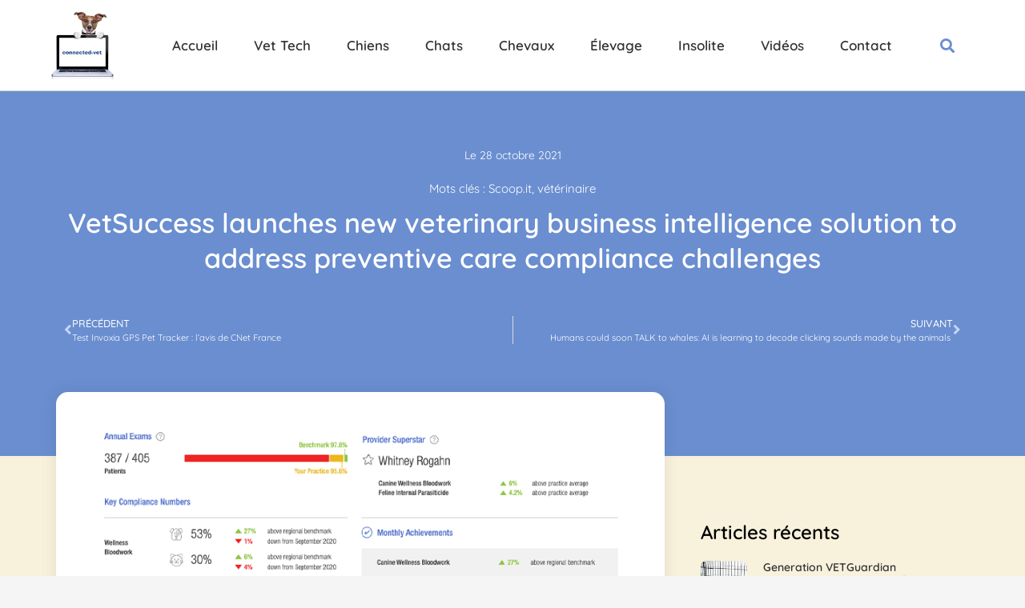

--- FILE ---
content_type: text/html; charset=UTF-8
request_url: https://connected-vet.com/vetsuccess-launches-new-veterinary-business-intelligence-solution-to-address-preventive-care-compliance-challenges
body_size: 19957
content:
<!doctype html>
<html lang="fr-FR">
<head>
	<meta charset="UTF-8">
	<meta name="viewport" content="width=device-width, initial-scale=1">
	<link rel="profile" href="https://gmpg.org/xfn/11">
	<title>VetSuccess launches new veterinary business intelligence solution to address preventive care compliance challenges &#8211; Connected-vet</title>
<meta name='robots' content='max-image-preview:large' />
<link rel="alternate" type="application/rss+xml" title="Connected-vet &raquo; Flux" href="https://connected-vet.com/feed" />
<link rel="alternate" type="application/rss+xml" title="Connected-vet &raquo; Flux des commentaires" href="https://connected-vet.com/comments/feed" />
<link rel="alternate" type="application/rss+xml" title="Connected-vet &raquo; VetSuccess launches new veterinary business intelligence solution to address preventive care compliance challenges Flux des commentaires" href="https://connected-vet.com/vetsuccess-launches-new-veterinary-business-intelligence-solution-to-address-preventive-care-compliance-challenges/feed" />
<link rel="alternate" title="oEmbed (JSON)" type="application/json+oembed" href="https://connected-vet.com/wp-json/oembed/1.0/embed?url=https%3A%2F%2Fconnected-vet.com%2Fvetsuccess-launches-new-veterinary-business-intelligence-solution-to-address-preventive-care-compliance-challenges" />
<link rel="alternate" title="oEmbed (XML)" type="text/xml+oembed" href="https://connected-vet.com/wp-json/oembed/1.0/embed?url=https%3A%2F%2Fconnected-vet.com%2Fvetsuccess-launches-new-veterinary-business-intelligence-solution-to-address-preventive-care-compliance-challenges&#038;format=xml" />
		<!-- This site uses the Google Analytics by MonsterInsights plugin v9.7.0 - Using Analytics tracking - https://www.monsterinsights.com/ -->
							<script src="//www.googletagmanager.com/gtag/js?id=G-N5GD5NF24J"  data-cfasync="false" data-wpfc-render="false" async></script>
			<script data-cfasync="false" data-wpfc-render="false">
				var mi_version = '9.7.0';
				var mi_track_user = true;
				var mi_no_track_reason = '';
								var MonsterInsightsDefaultLocations = {"page_location":"https:\/\/connected-vet.com\/vetsuccess-launches-new-veterinary-business-intelligence-solution-to-address-preventive-care-compliance-challenges\/"};
								if ( typeof MonsterInsightsPrivacyGuardFilter === 'function' ) {
					var MonsterInsightsLocations = (typeof MonsterInsightsExcludeQuery === 'object') ? MonsterInsightsPrivacyGuardFilter( MonsterInsightsExcludeQuery ) : MonsterInsightsPrivacyGuardFilter( MonsterInsightsDefaultLocations );
				} else {
					var MonsterInsightsLocations = (typeof MonsterInsightsExcludeQuery === 'object') ? MonsterInsightsExcludeQuery : MonsterInsightsDefaultLocations;
				}

								var disableStrs = [
										'ga-disable-G-N5GD5NF24J',
									];

				/* Function to detect opted out users */
				function __gtagTrackerIsOptedOut() {
					for (var index = 0; index < disableStrs.length; index++) {
						if (document.cookie.indexOf(disableStrs[index] + '=true') > -1) {
							return true;
						}
					}

					return false;
				}

				/* Disable tracking if the opt-out cookie exists. */
				if (__gtagTrackerIsOptedOut()) {
					for (var index = 0; index < disableStrs.length; index++) {
						window[disableStrs[index]] = true;
					}
				}

				/* Opt-out function */
				function __gtagTrackerOptout() {
					for (var index = 0; index < disableStrs.length; index++) {
						document.cookie = disableStrs[index] + '=true; expires=Thu, 31 Dec 2099 23:59:59 UTC; path=/';
						window[disableStrs[index]] = true;
					}
				}

				if ('undefined' === typeof gaOptout) {
					function gaOptout() {
						__gtagTrackerOptout();
					}
				}
								window.dataLayer = window.dataLayer || [];

				window.MonsterInsightsDualTracker = {
					helpers: {},
					trackers: {},
				};
				if (mi_track_user) {
					function __gtagDataLayer() {
						dataLayer.push(arguments);
					}

					function __gtagTracker(type, name, parameters) {
						if (!parameters) {
							parameters = {};
						}

						if (parameters.send_to) {
							__gtagDataLayer.apply(null, arguments);
							return;
						}

						if (type === 'event') {
														parameters.send_to = monsterinsights_frontend.v4_id;
							var hookName = name;
							if (typeof parameters['event_category'] !== 'undefined') {
								hookName = parameters['event_category'] + ':' + name;
							}

							if (typeof MonsterInsightsDualTracker.trackers[hookName] !== 'undefined') {
								MonsterInsightsDualTracker.trackers[hookName](parameters);
							} else {
								__gtagDataLayer('event', name, parameters);
							}
							
						} else {
							__gtagDataLayer.apply(null, arguments);
						}
					}

					__gtagTracker('js', new Date());
					__gtagTracker('set', {
						'developer_id.dZGIzZG': true,
											});
					if ( MonsterInsightsLocations.page_location ) {
						__gtagTracker('set', MonsterInsightsLocations);
					}
										__gtagTracker('config', 'G-N5GD5NF24J', {"forceSSL":"true"} );
										window.gtag = __gtagTracker;										(function () {
						/* https://developers.google.com/analytics/devguides/collection/analyticsjs/ */
						/* ga and __gaTracker compatibility shim. */
						var noopfn = function () {
							return null;
						};
						var newtracker = function () {
							return new Tracker();
						};
						var Tracker = function () {
							return null;
						};
						var p = Tracker.prototype;
						p.get = noopfn;
						p.set = noopfn;
						p.send = function () {
							var args = Array.prototype.slice.call(arguments);
							args.unshift('send');
							__gaTracker.apply(null, args);
						};
						var __gaTracker = function () {
							var len = arguments.length;
							if (len === 0) {
								return;
							}
							var f = arguments[len - 1];
							if (typeof f !== 'object' || f === null || typeof f.hitCallback !== 'function') {
								if ('send' === arguments[0]) {
									var hitConverted, hitObject = false, action;
									if ('event' === arguments[1]) {
										if ('undefined' !== typeof arguments[3]) {
											hitObject = {
												'eventAction': arguments[3],
												'eventCategory': arguments[2],
												'eventLabel': arguments[4],
												'value': arguments[5] ? arguments[5] : 1,
											}
										}
									}
									if ('pageview' === arguments[1]) {
										if ('undefined' !== typeof arguments[2]) {
											hitObject = {
												'eventAction': 'page_view',
												'page_path': arguments[2],
											}
										}
									}
									if (typeof arguments[2] === 'object') {
										hitObject = arguments[2];
									}
									if (typeof arguments[5] === 'object') {
										Object.assign(hitObject, arguments[5]);
									}
									if ('undefined' !== typeof arguments[1].hitType) {
										hitObject = arguments[1];
										if ('pageview' === hitObject.hitType) {
											hitObject.eventAction = 'page_view';
										}
									}
									if (hitObject) {
										action = 'timing' === arguments[1].hitType ? 'timing_complete' : hitObject.eventAction;
										hitConverted = mapArgs(hitObject);
										__gtagTracker('event', action, hitConverted);
									}
								}
								return;
							}

							function mapArgs(args) {
								var arg, hit = {};
								var gaMap = {
									'eventCategory': 'event_category',
									'eventAction': 'event_action',
									'eventLabel': 'event_label',
									'eventValue': 'event_value',
									'nonInteraction': 'non_interaction',
									'timingCategory': 'event_category',
									'timingVar': 'name',
									'timingValue': 'value',
									'timingLabel': 'event_label',
									'page': 'page_path',
									'location': 'page_location',
									'title': 'page_title',
									'referrer' : 'page_referrer',
								};
								for (arg in args) {
																		if (!(!args.hasOwnProperty(arg) || !gaMap.hasOwnProperty(arg))) {
										hit[gaMap[arg]] = args[arg];
									} else {
										hit[arg] = args[arg];
									}
								}
								return hit;
							}

							try {
								f.hitCallback();
							} catch (ex) {
							}
						};
						__gaTracker.create = newtracker;
						__gaTracker.getByName = newtracker;
						__gaTracker.getAll = function () {
							return [];
						};
						__gaTracker.remove = noopfn;
						__gaTracker.loaded = true;
						window['__gaTracker'] = __gaTracker;
					})();
									} else {
										console.log("");
					(function () {
						function __gtagTracker() {
							return null;
						}

						window['__gtagTracker'] = __gtagTracker;
						window['gtag'] = __gtagTracker;
					})();
									}
			</script>
			
							<!-- / Google Analytics by MonsterInsights -->
		<style id='wp-img-auto-sizes-contain-inline-css'>
img:is([sizes=auto i],[sizes^="auto," i]){contain-intrinsic-size:3000px 1500px}
/*# sourceURL=wp-img-auto-sizes-contain-inline-css */
</style>
<style id='wp-emoji-styles-inline-css'>

	img.wp-smiley, img.emoji {
		display: inline !important;
		border: none !important;
		box-shadow: none !important;
		height: 1em !important;
		width: 1em !important;
		margin: 0 0.07em !important;
		vertical-align: -0.1em !important;
		background: none !important;
		padding: 0 !important;
	}
/*# sourceURL=wp-emoji-styles-inline-css */
</style>
<link rel='stylesheet' id='wp-block-library-css' href='https://connected-vet.com/wp-includes/css/dist/block-library/style.min.css?ver=6.9' media='all' />
<style id='global-styles-inline-css'>
:root{--wp--preset--aspect-ratio--square: 1;--wp--preset--aspect-ratio--4-3: 4/3;--wp--preset--aspect-ratio--3-4: 3/4;--wp--preset--aspect-ratio--3-2: 3/2;--wp--preset--aspect-ratio--2-3: 2/3;--wp--preset--aspect-ratio--16-9: 16/9;--wp--preset--aspect-ratio--9-16: 9/16;--wp--preset--color--black: #000000;--wp--preset--color--cyan-bluish-gray: #abb8c3;--wp--preset--color--white: #ffffff;--wp--preset--color--pale-pink: #f78da7;--wp--preset--color--vivid-red: #cf2e2e;--wp--preset--color--luminous-vivid-orange: #ff6900;--wp--preset--color--luminous-vivid-amber: #fcb900;--wp--preset--color--light-green-cyan: #7bdcb5;--wp--preset--color--vivid-green-cyan: #00d084;--wp--preset--color--pale-cyan-blue: #8ed1fc;--wp--preset--color--vivid-cyan-blue: #0693e3;--wp--preset--color--vivid-purple: #9b51e0;--wp--preset--gradient--vivid-cyan-blue-to-vivid-purple: linear-gradient(135deg,rgb(6,147,227) 0%,rgb(155,81,224) 100%);--wp--preset--gradient--light-green-cyan-to-vivid-green-cyan: linear-gradient(135deg,rgb(122,220,180) 0%,rgb(0,208,130) 100%);--wp--preset--gradient--luminous-vivid-amber-to-luminous-vivid-orange: linear-gradient(135deg,rgb(252,185,0) 0%,rgb(255,105,0) 100%);--wp--preset--gradient--luminous-vivid-orange-to-vivid-red: linear-gradient(135deg,rgb(255,105,0) 0%,rgb(207,46,46) 100%);--wp--preset--gradient--very-light-gray-to-cyan-bluish-gray: linear-gradient(135deg,rgb(238,238,238) 0%,rgb(169,184,195) 100%);--wp--preset--gradient--cool-to-warm-spectrum: linear-gradient(135deg,rgb(74,234,220) 0%,rgb(151,120,209) 20%,rgb(207,42,186) 40%,rgb(238,44,130) 60%,rgb(251,105,98) 80%,rgb(254,248,76) 100%);--wp--preset--gradient--blush-light-purple: linear-gradient(135deg,rgb(255,206,236) 0%,rgb(152,150,240) 100%);--wp--preset--gradient--blush-bordeaux: linear-gradient(135deg,rgb(254,205,165) 0%,rgb(254,45,45) 50%,rgb(107,0,62) 100%);--wp--preset--gradient--luminous-dusk: linear-gradient(135deg,rgb(255,203,112) 0%,rgb(199,81,192) 50%,rgb(65,88,208) 100%);--wp--preset--gradient--pale-ocean: linear-gradient(135deg,rgb(255,245,203) 0%,rgb(182,227,212) 50%,rgb(51,167,181) 100%);--wp--preset--gradient--electric-grass: linear-gradient(135deg,rgb(202,248,128) 0%,rgb(113,206,126) 100%);--wp--preset--gradient--midnight: linear-gradient(135deg,rgb(2,3,129) 0%,rgb(40,116,252) 100%);--wp--preset--font-size--small: 13px;--wp--preset--font-size--medium: 20px;--wp--preset--font-size--large: 36px;--wp--preset--font-size--x-large: 42px;--wp--preset--spacing--20: 0.44rem;--wp--preset--spacing--30: 0.67rem;--wp--preset--spacing--40: 1rem;--wp--preset--spacing--50: 1.5rem;--wp--preset--spacing--60: 2.25rem;--wp--preset--spacing--70: 3.38rem;--wp--preset--spacing--80: 5.06rem;--wp--preset--shadow--natural: 6px 6px 9px rgba(0, 0, 0, 0.2);--wp--preset--shadow--deep: 12px 12px 50px rgba(0, 0, 0, 0.4);--wp--preset--shadow--sharp: 6px 6px 0px rgba(0, 0, 0, 0.2);--wp--preset--shadow--outlined: 6px 6px 0px -3px rgb(255, 255, 255), 6px 6px rgb(0, 0, 0);--wp--preset--shadow--crisp: 6px 6px 0px rgb(0, 0, 0);}:root { --wp--style--global--content-size: 800px;--wp--style--global--wide-size: 1200px; }:where(body) { margin: 0; }.wp-site-blocks > .alignleft { float: left; margin-right: 2em; }.wp-site-blocks > .alignright { float: right; margin-left: 2em; }.wp-site-blocks > .aligncenter { justify-content: center; margin-left: auto; margin-right: auto; }:where(.wp-site-blocks) > * { margin-block-start: 24px; margin-block-end: 0; }:where(.wp-site-blocks) > :first-child { margin-block-start: 0; }:where(.wp-site-blocks) > :last-child { margin-block-end: 0; }:root { --wp--style--block-gap: 24px; }:root :where(.is-layout-flow) > :first-child{margin-block-start: 0;}:root :where(.is-layout-flow) > :last-child{margin-block-end: 0;}:root :where(.is-layout-flow) > *{margin-block-start: 24px;margin-block-end: 0;}:root :where(.is-layout-constrained) > :first-child{margin-block-start: 0;}:root :where(.is-layout-constrained) > :last-child{margin-block-end: 0;}:root :where(.is-layout-constrained) > *{margin-block-start: 24px;margin-block-end: 0;}:root :where(.is-layout-flex){gap: 24px;}:root :where(.is-layout-grid){gap: 24px;}.is-layout-flow > .alignleft{float: left;margin-inline-start: 0;margin-inline-end: 2em;}.is-layout-flow > .alignright{float: right;margin-inline-start: 2em;margin-inline-end: 0;}.is-layout-flow > .aligncenter{margin-left: auto !important;margin-right: auto !important;}.is-layout-constrained > .alignleft{float: left;margin-inline-start: 0;margin-inline-end: 2em;}.is-layout-constrained > .alignright{float: right;margin-inline-start: 2em;margin-inline-end: 0;}.is-layout-constrained > .aligncenter{margin-left: auto !important;margin-right: auto !important;}.is-layout-constrained > :where(:not(.alignleft):not(.alignright):not(.alignfull)){max-width: var(--wp--style--global--content-size);margin-left: auto !important;margin-right: auto !important;}.is-layout-constrained > .alignwide{max-width: var(--wp--style--global--wide-size);}body .is-layout-flex{display: flex;}.is-layout-flex{flex-wrap: wrap;align-items: center;}.is-layout-flex > :is(*, div){margin: 0;}body .is-layout-grid{display: grid;}.is-layout-grid > :is(*, div){margin: 0;}body{padding-top: 0px;padding-right: 0px;padding-bottom: 0px;padding-left: 0px;}a:where(:not(.wp-element-button)){text-decoration: underline;}:root :where(.wp-element-button, .wp-block-button__link){background-color: #32373c;border-width: 0;color: #fff;font-family: inherit;font-size: inherit;font-style: inherit;font-weight: inherit;letter-spacing: inherit;line-height: inherit;padding-top: calc(0.667em + 2px);padding-right: calc(1.333em + 2px);padding-bottom: calc(0.667em + 2px);padding-left: calc(1.333em + 2px);text-decoration: none;text-transform: inherit;}.has-black-color{color: var(--wp--preset--color--black) !important;}.has-cyan-bluish-gray-color{color: var(--wp--preset--color--cyan-bluish-gray) !important;}.has-white-color{color: var(--wp--preset--color--white) !important;}.has-pale-pink-color{color: var(--wp--preset--color--pale-pink) !important;}.has-vivid-red-color{color: var(--wp--preset--color--vivid-red) !important;}.has-luminous-vivid-orange-color{color: var(--wp--preset--color--luminous-vivid-orange) !important;}.has-luminous-vivid-amber-color{color: var(--wp--preset--color--luminous-vivid-amber) !important;}.has-light-green-cyan-color{color: var(--wp--preset--color--light-green-cyan) !important;}.has-vivid-green-cyan-color{color: var(--wp--preset--color--vivid-green-cyan) !important;}.has-pale-cyan-blue-color{color: var(--wp--preset--color--pale-cyan-blue) !important;}.has-vivid-cyan-blue-color{color: var(--wp--preset--color--vivid-cyan-blue) !important;}.has-vivid-purple-color{color: var(--wp--preset--color--vivid-purple) !important;}.has-black-background-color{background-color: var(--wp--preset--color--black) !important;}.has-cyan-bluish-gray-background-color{background-color: var(--wp--preset--color--cyan-bluish-gray) !important;}.has-white-background-color{background-color: var(--wp--preset--color--white) !important;}.has-pale-pink-background-color{background-color: var(--wp--preset--color--pale-pink) !important;}.has-vivid-red-background-color{background-color: var(--wp--preset--color--vivid-red) !important;}.has-luminous-vivid-orange-background-color{background-color: var(--wp--preset--color--luminous-vivid-orange) !important;}.has-luminous-vivid-amber-background-color{background-color: var(--wp--preset--color--luminous-vivid-amber) !important;}.has-light-green-cyan-background-color{background-color: var(--wp--preset--color--light-green-cyan) !important;}.has-vivid-green-cyan-background-color{background-color: var(--wp--preset--color--vivid-green-cyan) !important;}.has-pale-cyan-blue-background-color{background-color: var(--wp--preset--color--pale-cyan-blue) !important;}.has-vivid-cyan-blue-background-color{background-color: var(--wp--preset--color--vivid-cyan-blue) !important;}.has-vivid-purple-background-color{background-color: var(--wp--preset--color--vivid-purple) !important;}.has-black-border-color{border-color: var(--wp--preset--color--black) !important;}.has-cyan-bluish-gray-border-color{border-color: var(--wp--preset--color--cyan-bluish-gray) !important;}.has-white-border-color{border-color: var(--wp--preset--color--white) !important;}.has-pale-pink-border-color{border-color: var(--wp--preset--color--pale-pink) !important;}.has-vivid-red-border-color{border-color: var(--wp--preset--color--vivid-red) !important;}.has-luminous-vivid-orange-border-color{border-color: var(--wp--preset--color--luminous-vivid-orange) !important;}.has-luminous-vivid-amber-border-color{border-color: var(--wp--preset--color--luminous-vivid-amber) !important;}.has-light-green-cyan-border-color{border-color: var(--wp--preset--color--light-green-cyan) !important;}.has-vivid-green-cyan-border-color{border-color: var(--wp--preset--color--vivid-green-cyan) !important;}.has-pale-cyan-blue-border-color{border-color: var(--wp--preset--color--pale-cyan-blue) !important;}.has-vivid-cyan-blue-border-color{border-color: var(--wp--preset--color--vivid-cyan-blue) !important;}.has-vivid-purple-border-color{border-color: var(--wp--preset--color--vivid-purple) !important;}.has-vivid-cyan-blue-to-vivid-purple-gradient-background{background: var(--wp--preset--gradient--vivid-cyan-blue-to-vivid-purple) !important;}.has-light-green-cyan-to-vivid-green-cyan-gradient-background{background: var(--wp--preset--gradient--light-green-cyan-to-vivid-green-cyan) !important;}.has-luminous-vivid-amber-to-luminous-vivid-orange-gradient-background{background: var(--wp--preset--gradient--luminous-vivid-amber-to-luminous-vivid-orange) !important;}.has-luminous-vivid-orange-to-vivid-red-gradient-background{background: var(--wp--preset--gradient--luminous-vivid-orange-to-vivid-red) !important;}.has-very-light-gray-to-cyan-bluish-gray-gradient-background{background: var(--wp--preset--gradient--very-light-gray-to-cyan-bluish-gray) !important;}.has-cool-to-warm-spectrum-gradient-background{background: var(--wp--preset--gradient--cool-to-warm-spectrum) !important;}.has-blush-light-purple-gradient-background{background: var(--wp--preset--gradient--blush-light-purple) !important;}.has-blush-bordeaux-gradient-background{background: var(--wp--preset--gradient--blush-bordeaux) !important;}.has-luminous-dusk-gradient-background{background: var(--wp--preset--gradient--luminous-dusk) !important;}.has-pale-ocean-gradient-background{background: var(--wp--preset--gradient--pale-ocean) !important;}.has-electric-grass-gradient-background{background: var(--wp--preset--gradient--electric-grass) !important;}.has-midnight-gradient-background{background: var(--wp--preset--gradient--midnight) !important;}.has-small-font-size{font-size: var(--wp--preset--font-size--small) !important;}.has-medium-font-size{font-size: var(--wp--preset--font-size--medium) !important;}.has-large-font-size{font-size: var(--wp--preset--font-size--large) !important;}.has-x-large-font-size{font-size: var(--wp--preset--font-size--x-large) !important;}
/*# sourceURL=global-styles-inline-css */
</style>

<link rel='stylesheet' id='bbp-default-css' href='https://connected-vet.com/wp-content/plugins/bbpress/templates/default/css/bbpress.min.css?ver=2.6.14' media='all' />
<link rel='stylesheet' id='hello-elementor-css' href='https://connected-vet.com/wp-content/themes/hello-elementor/assets/css/reset.css?ver=3.4.6' media='all' />
<link rel='stylesheet' id='hello-elementor-theme-style-css' href='https://connected-vet.com/wp-content/themes/hello-elementor/assets/css/theme.css?ver=3.4.6' media='all' />
<link rel='stylesheet' id='hello-elementor-header-footer-css' href='https://connected-vet.com/wp-content/themes/hello-elementor/assets/css/header-footer.css?ver=3.4.6' media='all' />
<link rel='stylesheet' id='elementor-frontend-css' href='https://connected-vet.com/wp-content/plugins/elementor%20/assets/css/frontend.min.css?ver=3.31.3' media='all' />
<link rel='stylesheet' id='elementor-post-17191-css' href='https://connected-vet.com/wp-content/uploads/elementor/css/post-17191.css?ver=1769016611' media='all' />
<link rel='stylesheet' id='widget-image-css' href='https://connected-vet.com/wp-content/plugins/elementor%20/assets/css/widget-image.min.css?ver=3.31.3' media='all' />
<link rel='stylesheet' id='widget-nav-menu-css' href='https://connected-vet.com/wp-content/plugins/elementor-pro/assets/css/widget-nav-menu.min.css?ver=3.31.2' media='all' />
<link rel='stylesheet' id='widget-search-form-css' href='https://connected-vet.com/wp-content/plugins/elementor-pro/assets/css/widget-search-form.min.css?ver=3.31.2' media='all' />
<link rel='stylesheet' id='elementor-icons-shared-0-css' href='https://connected-vet.com/wp-content/plugins/elementor%20/assets/lib/font-awesome/css/fontawesome.min.css?ver=5.15.3' media='all' />
<link rel='stylesheet' id='elementor-icons-fa-solid-css' href='https://connected-vet.com/wp-content/plugins/elementor%20/assets/lib/font-awesome/css/solid.min.css?ver=5.15.3' media='all' />
<link rel='stylesheet' id='e-sticky-css' href='https://connected-vet.com/wp-content/plugins/elementor-pro/assets/css/modules/sticky.min.css?ver=3.31.2' media='all' />
<link rel='stylesheet' id='widget-social-icons-css' href='https://connected-vet.com/wp-content/plugins/elementor%20/assets/css/widget-social-icons.min.css?ver=3.31.3' media='all' />
<link rel='stylesheet' id='e-apple-webkit-css' href='https://connected-vet.com/wp-content/plugins/elementor%20/assets/css/conditionals/apple-webkit.min.css?ver=3.31.3' media='all' />
<link rel='stylesheet' id='widget-post-info-css' href='https://connected-vet.com/wp-content/plugins/elementor-pro/assets/css/widget-post-info.min.css?ver=3.31.2' media='all' />
<link rel='stylesheet' id='widget-icon-list-css' href='https://connected-vet.com/wp-content/plugins/elementor%20/assets/css/widget-icon-list.min.css?ver=3.31.3' media='all' />
<link rel='stylesheet' id='elementor-icons-fa-regular-css' href='https://connected-vet.com/wp-content/plugins/elementor%20/assets/lib/font-awesome/css/regular.min.css?ver=5.15.3' media='all' />
<link rel='stylesheet' id='widget-heading-css' href='https://connected-vet.com/wp-content/plugins/elementor%20/assets/css/widget-heading.min.css?ver=3.31.3' media='all' />
<link rel='stylesheet' id='widget-post-navigation-css' href='https://connected-vet.com/wp-content/plugins/elementor-pro/assets/css/widget-post-navigation.min.css?ver=3.31.2' media='all' />
<link rel='stylesheet' id='widget-author-box-css' href='https://connected-vet.com/wp-content/plugins/elementor-pro/assets/css/widget-author-box.min.css?ver=3.31.2' media='all' />
<link rel='stylesheet' id='widget-divider-css' href='https://connected-vet.com/wp-content/plugins/elementor%20/assets/css/widget-divider.min.css?ver=3.31.3' media='all' />
<link rel='stylesheet' id='widget-social-css' href='https://connected-vet.com/wp-content/plugins/elementor-pro/assets/css/widget-social.min.css?ver=3.31.2' media='all' />
<link rel='stylesheet' id='widget-posts-css' href='https://connected-vet.com/wp-content/plugins/elementor-pro/assets/css/widget-posts.min.css?ver=3.31.2' media='all' />
<link rel='stylesheet' id='elementor-icons-css' href='https://connected-vet.com/wp-content/plugins/elementor%20/assets/lib/eicons/css/elementor-icons.min.css?ver=5.43.0' media='all' />
<link rel='stylesheet' id='elementor-post-17322-css' href='https://connected-vet.com/wp-content/uploads/elementor/css/post-17322.css?ver=1769016612' media='all' />
<link rel='stylesheet' id='elementor-post-17330-css' href='https://connected-vet.com/wp-content/uploads/elementor/css/post-17330.css?ver=1769016612' media='all' />
<link rel='stylesheet' id='elementor-post-17719-css' href='https://connected-vet.com/wp-content/uploads/elementor/css/post-17719.css?ver=1769016612' media='all' />
<link rel='stylesheet' id='elementor-gf-local-quicksand-css' href='https://connected-vet.com/wp-content/uploads/elementor/google-fonts/css/quicksand.css?ver=1742232627' media='all' />
<link rel='stylesheet' id='elementor-gf-local-montserrat-css' href='https://connected-vet.com/wp-content/uploads/elementor/google-fonts/css/montserrat.css?ver=1742232632' media='all' />
<link rel='stylesheet' id='elementor-icons-fa-brands-css' href='https://connected-vet.com/wp-content/plugins/elementor%20/assets/lib/font-awesome/css/brands.min.css?ver=5.15.3' media='all' />
<script src="https://connected-vet.com/wp-content/plugins/google-analytics-for-wordpress/assets/js/frontend-gtag.js?ver=9.7.0" id="monsterinsights-frontend-script-js" async data-wp-strategy="async"></script>
<script data-cfasync="false" data-wpfc-render="false" id='monsterinsights-frontend-script-js-extra'>var monsterinsights_frontend = {"js_events_tracking":"true","download_extensions":"doc,pdf,ppt,zip,xls,docx,pptx,xlsx","inbound_paths":"[]","home_url":"https:\/\/connected-vet.com","hash_tracking":"false","v4_id":"G-N5GD5NF24J"};</script>
<script src="https://connected-vet.com/wp-includes/js/jquery/jquery.min.js?ver=3.7.1" id="jquery-core-js"></script>
<script src="https://connected-vet.com/wp-includes/js/jquery/jquery-migrate.min.js?ver=3.4.1" id="jquery-migrate-js"></script>
<link rel="https://api.w.org/" href="https://connected-vet.com/wp-json/" /><link rel="alternate" title="JSON" type="application/json" href="https://connected-vet.com/wp-json/wp/v2/posts/16006" /><link rel="EditURI" type="application/rsd+xml" title="RSD" href="https://connected-vet.com/xmlrpc.php?rsd" />
<meta name="generator" content="WordPress 6.9" />
<link rel="canonical" href="https://connected-vet.com/vetsuccess-launches-new-veterinary-business-intelligence-solution-to-address-preventive-care-compliance-challenges" />
<link rel='shortlink' href='https://connected-vet.com/?p=16006' />
<style type="text/css" id="simple-css-output">@media only screen and (max-width : 1024px){ .menu-mobile ul.elementor-nav-menu{ border-bottom: 1px solid rgba(0,0,0,0.20); padding-bottom: 40px; } }a { color: #000;}.akismet_comment_form_privacy_notice { display: none;}.contenuarticle a { color: black; }.contenuarticle p, .contenuarticle h2, .contenuarticle h3{ font-family: Quicksand; overflow: hidden; }#reply-title, .title-comments{ font-size: 22px;}.contenuarticle .form-submit [type=button], .contenuarticle .form-submit [type=submit], .contenuarticle .form-submit button { display: inline-block; font-weight: 500; color: #fff; text-align: center; white-space: nowrap; -webkit-user-select: none; -moz-user-select: none; user-select: none; background-color: #6a8ed0; border: 1px solid #6a8ed0; padding: 0.5rem 1rem; font-size: 1rem; border-radius: 3px; transition: all .3s;}@media only screen and (min-device-width : 320px) and (max-device-width : 480px) { .contenuarticle h1, .contenuarticle h2, .contenuarticle h3, .contenuarticle h4, .contenuarticle h5, .contenuarticle h6{ font-size: 22px; overflow: hidden; }}</style><meta name="generator" content="Elementor 3.31.3; features: additional_custom_breakpoints, e_element_cache; settings: css_print_method-external, google_font-enabled, font_display-swap">
			<style>
				.e-con.e-parent:nth-of-type(n+4):not(.e-lazyloaded):not(.e-no-lazyload),
				.e-con.e-parent:nth-of-type(n+4):not(.e-lazyloaded):not(.e-no-lazyload) * {
					background-image: none !important;
				}
				@media screen and (max-height: 1024px) {
					.e-con.e-parent:nth-of-type(n+3):not(.e-lazyloaded):not(.e-no-lazyload),
					.e-con.e-parent:nth-of-type(n+3):not(.e-lazyloaded):not(.e-no-lazyload) * {
						background-image: none !important;
					}
				}
				@media screen and (max-height: 640px) {
					.e-con.e-parent:nth-of-type(n+2):not(.e-lazyloaded):not(.e-no-lazyload),
					.e-con.e-parent:nth-of-type(n+2):not(.e-lazyloaded):not(.e-no-lazyload) * {
						background-image: none !important;
					}
				}
			</style>
			<link rel="icon" href="https://connected-vet.com/wp-content/uploads/2023/06/cropped-Logo-connected-vet-32x32.jpg" sizes="32x32" />
<link rel="icon" href="https://connected-vet.com/wp-content/uploads/2023/06/cropped-Logo-connected-vet-192x192.jpg" sizes="192x192" />
<link rel="apple-touch-icon" href="https://connected-vet.com/wp-content/uploads/2023/06/cropped-Logo-connected-vet-180x180.jpg" />
<meta name="msapplication-TileImage" content="https://connected-vet.com/wp-content/uploads/2023/06/cropped-Logo-connected-vet-270x270.jpg" />
</head>
<body class="wp-singular post-template-default single single-post postid-16006 single-format-standard wp-embed-responsive wp-theme-hello-elementor hello-elementor-default elementor-default elementor-kit-17191 elementor-page-17719">


<script type="text/javascript" id="bbp-swap-no-js-body-class">
	document.body.className = document.body.className.replace( 'bbp-no-js', 'bbp-js' );
</script>


<a class="skip-link screen-reader-text" href="#content">Aller au contenu</a>

		<header data-elementor-type="header" data-elementor-id="17322" class="elementor elementor-17322 elementor-location-header" data-elementor-post-type="elementor_library">
					<header class="elementor-section elementor-top-section elementor-element elementor-element-375594ab elementor-section-content-middle elementor-hidden-tablet elementor-hidden-mobile elementor-section-boxed elementor-section-height-default elementor-section-height-default" data-id="375594ab" data-element_type="section" data-settings="{&quot;background_background&quot;:&quot;classic&quot;,&quot;sticky&quot;:&quot;top&quot;,&quot;sticky_on&quot;:[&quot;desktop&quot;,&quot;tablet&quot;,&quot;mobile&quot;],&quot;sticky_offset&quot;:0,&quot;sticky_effects_offset&quot;:0,&quot;sticky_anchor_link_offset&quot;:0}">
						<div class="elementor-container elementor-column-gap-default">
					<div class="elementor-column elementor-col-33 elementor-top-column elementor-element elementor-element-3d862055" data-id="3d862055" data-element_type="column">
			<div class="elementor-widget-wrap elementor-element-populated">
						<div class="elementor-element elementor-element-78964d2 elementor-widget elementor-widget-image" data-id="78964d2" data-element_type="widget" data-widget_type="image.default">
				<div class="elementor-widget-container">
																<a href="https://connected-vet.com">
							<img fetchpriority="high" width="709" height="735" src="https://connected-vet.com/wp-content/uploads/2023/06/Logo-connected-vet.jpg" class="attachment-full size-full wp-image-17939" alt="" srcset="https://connected-vet.com/wp-content/uploads/2023/06/Logo-connected-vet.jpg 709w, https://connected-vet.com/wp-content/uploads/2023/06/Logo-connected-vet-289x300.jpg 289w" sizes="(max-width: 709px) 100vw, 709px" />								</a>
															</div>
				</div>
					</div>
		</div>
				<div class="elementor-column elementor-col-33 elementor-top-column elementor-element elementor-element-754df187" data-id="754df187" data-element_type="column">
			<div class="elementor-widget-wrap elementor-element-populated">
						<div class="elementor-element elementor-element-6350ad4b elementor-nav-menu__align-center elementor-nav-menu--stretch elementor-nav-menu__text-align-center menu-mobile elementor-nav-menu--dropdown-tablet elementor-nav-menu--toggle elementor-nav-menu--burger elementor-widget elementor-widget-nav-menu" data-id="6350ad4b" data-element_type="widget" data-settings="{&quot;full_width&quot;:&quot;stretch&quot;,&quot;submenu_icon&quot;:{&quot;value&quot;:&quot;&lt;i class=\&quot;\&quot;&gt;&lt;\/i&gt;&quot;,&quot;library&quot;:&quot;&quot;},&quot;layout&quot;:&quot;horizontal&quot;,&quot;toggle&quot;:&quot;burger&quot;}" data-widget_type="nav-menu.default">
				<div class="elementor-widget-container">
								<nav aria-label="Menu" class="elementor-nav-menu--main elementor-nav-menu__container elementor-nav-menu--layout-horizontal e--pointer-underline e--animation-fade">
				<ul id="menu-1-6350ad4b" class="elementor-nav-menu"><li class="menu-item menu-item-type-post_type menu-item-object-page menu-item-home menu-item-17807"><a href="https://connected-vet.com/" class="elementor-item">Accueil</a></li>
<li class="menu-item menu-item-type-post_type menu-item-object-page menu-item-12147"><a href="https://connected-vet.com/vet-tech" class="elementor-item">Vet Tech</a></li>
<li class="menu-item menu-item-type-post_type menu-item-object-page menu-item-12690"><a href="https://connected-vet.com/chiens" class="elementor-item">Chiens</a></li>
<li class="menu-item menu-item-type-post_type menu-item-object-page menu-item-12683"><a href="https://connected-vet.com/chats" class="elementor-item">Chats</a></li>
<li class="menu-item menu-item-type-post_type menu-item-object-page menu-item-12669"><a href="https://connected-vet.com/chevaux" class="elementor-item">Chevaux</a></li>
<li class="menu-item menu-item-type-post_type menu-item-object-page menu-item-12573"><a href="https://connected-vet.com/elevage" class="elementor-item">Élevage</a></li>
<li class="menu-item menu-item-type-post_type menu-item-object-page menu-item-12715"><a href="https://connected-vet.com/insolite" class="elementor-item">Insolite</a></li>
<li class="menu-item menu-item-type-post_type menu-item-object-page menu-item-17909"><a href="https://connected-vet.com/videos" class="elementor-item">Vidéos</a></li>
<li class="menu-item menu-item-type-post_type menu-item-object-page menu-item-17911"><a href="https://connected-vet.com/contact" class="elementor-item">Contact</a></li>
</ul>			</nav>
					<div class="elementor-menu-toggle" role="button" tabindex="0" aria-label="Permuter le menu" aria-expanded="false">
			<i aria-hidden="true" role="presentation" class="elementor-menu-toggle__icon--open eicon-menu-bar"></i><i aria-hidden="true" role="presentation" class="elementor-menu-toggle__icon--close eicon-close"></i>		</div>
					<nav class="elementor-nav-menu--dropdown elementor-nav-menu__container" aria-hidden="true">
				<ul id="menu-2-6350ad4b" class="elementor-nav-menu"><li class="menu-item menu-item-type-post_type menu-item-object-page menu-item-home menu-item-17807"><a href="https://connected-vet.com/" class="elementor-item" tabindex="-1">Accueil</a></li>
<li class="menu-item menu-item-type-post_type menu-item-object-page menu-item-12147"><a href="https://connected-vet.com/vet-tech" class="elementor-item" tabindex="-1">Vet Tech</a></li>
<li class="menu-item menu-item-type-post_type menu-item-object-page menu-item-12690"><a href="https://connected-vet.com/chiens" class="elementor-item" tabindex="-1">Chiens</a></li>
<li class="menu-item menu-item-type-post_type menu-item-object-page menu-item-12683"><a href="https://connected-vet.com/chats" class="elementor-item" tabindex="-1">Chats</a></li>
<li class="menu-item menu-item-type-post_type menu-item-object-page menu-item-12669"><a href="https://connected-vet.com/chevaux" class="elementor-item" tabindex="-1">Chevaux</a></li>
<li class="menu-item menu-item-type-post_type menu-item-object-page menu-item-12573"><a href="https://connected-vet.com/elevage" class="elementor-item" tabindex="-1">Élevage</a></li>
<li class="menu-item menu-item-type-post_type menu-item-object-page menu-item-12715"><a href="https://connected-vet.com/insolite" class="elementor-item" tabindex="-1">Insolite</a></li>
<li class="menu-item menu-item-type-post_type menu-item-object-page menu-item-17909"><a href="https://connected-vet.com/videos" class="elementor-item" tabindex="-1">Vidéos</a></li>
<li class="menu-item menu-item-type-post_type menu-item-object-page menu-item-17911"><a href="https://connected-vet.com/contact" class="elementor-item" tabindex="-1">Contact</a></li>
</ul>			</nav>
						</div>
				</div>
					</div>
		</div>
				<div class="elementor-column elementor-col-33 elementor-top-column elementor-element elementor-element-4975b55d elementor-hidden-tablet elementor-hidden-mobile" data-id="4975b55d" data-element_type="column">
			<div class="elementor-widget-wrap elementor-element-populated">
						<div class="elementor-element elementor-element-3361d2c elementor-search-form--skin-full_screen elementor-widget elementor-widget-search-form" data-id="3361d2c" data-element_type="widget" data-settings="{&quot;skin&quot;:&quot;full_screen&quot;}" data-widget_type="search-form.default">
				<div class="elementor-widget-container">
							<search role="search">
			<form class="elementor-search-form" action="https://connected-vet.com" method="get">
												<div class="elementor-search-form__toggle" role="button" tabindex="0" aria-label="Rechercher ">
					<i aria-hidden="true" class="fas fa-search"></i>				</div>
								<div class="elementor-search-form__container">
					<label class="elementor-screen-only" for="elementor-search-form-3361d2c">Rechercher </label>

					
					<input id="elementor-search-form-3361d2c" placeholder="Rechercher ..." class="elementor-search-form__input" type="search" name="s" value="">
					
					
										<div class="dialog-lightbox-close-button dialog-close-button" role="button" tabindex="0" aria-label="Fermer ce champ de recherche.">
						<i aria-hidden="true" class="eicon-close"></i>					</div>
									</div>
			</form>
		</search>
						</div>
				</div>
					</div>
		</div>
					</div>
		</header>
				<header class="elementor-section elementor-top-section elementor-element elementor-element-bc918ba elementor-section-content-middle elementor-hidden-desktop elementor-section-boxed elementor-section-height-default elementor-section-height-default" data-id="bc918ba" data-element_type="section" data-settings="{&quot;background_background&quot;:&quot;classic&quot;,&quot;sticky&quot;:&quot;top&quot;,&quot;sticky_on&quot;:[&quot;desktop&quot;,&quot;tablet&quot;,&quot;mobile&quot;],&quot;sticky_offset&quot;:0,&quot;sticky_effects_offset&quot;:0,&quot;sticky_anchor_link_offset&quot;:0}">
						<div class="elementor-container elementor-column-gap-default">
					<div class="elementor-column elementor-col-33 elementor-top-column elementor-element elementor-element-edb09b9" data-id="edb09b9" data-element_type="column">
			<div class="elementor-widget-wrap elementor-element-populated">
						<div class="elementor-element elementor-element-ececfd7 elementor-widget elementor-widget-image" data-id="ececfd7" data-element_type="widget" data-widget_type="image.default">
				<div class="elementor-widget-container">
																<a href="https://connected-vet.com">
							<img fetchpriority="high" width="709" height="735" src="https://connected-vet.com/wp-content/uploads/2023/06/Logo-connected-vet.jpg" class="attachment-full size-full wp-image-17939" alt="" srcset="https://connected-vet.com/wp-content/uploads/2023/06/Logo-connected-vet.jpg 709w, https://connected-vet.com/wp-content/uploads/2023/06/Logo-connected-vet-289x300.jpg 289w" sizes="(max-width: 709px) 100vw, 709px" />								</a>
															</div>
				</div>
					</div>
		</div>
				<div class="elementor-column elementor-col-33 elementor-top-column elementor-element elementor-element-388aa1a" data-id="388aa1a" data-element_type="column">
			<div class="elementor-widget-wrap">
							</div>
		</div>
				<div class="elementor-column elementor-col-33 elementor-top-column elementor-element elementor-element-65c2dac" data-id="65c2dac" data-element_type="column">
			<div class="elementor-widget-wrap elementor-element-populated">
						<div class="elementor-element elementor-element-8a8e0e0 elementor-nav-menu__align-center elementor-nav-menu--stretch elementor-nav-menu__text-align-center menu-mobile elementor-nav-menu--dropdown-tablet elementor-nav-menu--toggle elementor-nav-menu--burger elementor-widget elementor-widget-nav-menu" data-id="8a8e0e0" data-element_type="widget" data-settings="{&quot;full_width&quot;:&quot;stretch&quot;,&quot;submenu_icon&quot;:{&quot;value&quot;:&quot;&lt;i class=\&quot;\&quot;&gt;&lt;\/i&gt;&quot;,&quot;library&quot;:&quot;&quot;},&quot;layout&quot;:&quot;horizontal&quot;,&quot;toggle&quot;:&quot;burger&quot;}" data-widget_type="nav-menu.default">
				<div class="elementor-widget-container">
								<nav aria-label="Menu" class="elementor-nav-menu--main elementor-nav-menu__container elementor-nav-menu--layout-horizontal e--pointer-underline e--animation-fade">
				<ul id="menu-1-8a8e0e0" class="elementor-nav-menu"><li class="menu-item menu-item-type-post_type menu-item-object-page menu-item-home menu-item-17807"><a href="https://connected-vet.com/" class="elementor-item">Accueil</a></li>
<li class="menu-item menu-item-type-post_type menu-item-object-page menu-item-12147"><a href="https://connected-vet.com/vet-tech" class="elementor-item">Vet Tech</a></li>
<li class="menu-item menu-item-type-post_type menu-item-object-page menu-item-12690"><a href="https://connected-vet.com/chiens" class="elementor-item">Chiens</a></li>
<li class="menu-item menu-item-type-post_type menu-item-object-page menu-item-12683"><a href="https://connected-vet.com/chats" class="elementor-item">Chats</a></li>
<li class="menu-item menu-item-type-post_type menu-item-object-page menu-item-12669"><a href="https://connected-vet.com/chevaux" class="elementor-item">Chevaux</a></li>
<li class="menu-item menu-item-type-post_type menu-item-object-page menu-item-12573"><a href="https://connected-vet.com/elevage" class="elementor-item">Élevage</a></li>
<li class="menu-item menu-item-type-post_type menu-item-object-page menu-item-12715"><a href="https://connected-vet.com/insolite" class="elementor-item">Insolite</a></li>
<li class="menu-item menu-item-type-post_type menu-item-object-page menu-item-17909"><a href="https://connected-vet.com/videos" class="elementor-item">Vidéos</a></li>
<li class="menu-item menu-item-type-post_type menu-item-object-page menu-item-17911"><a href="https://connected-vet.com/contact" class="elementor-item">Contact</a></li>
</ul>			</nav>
					<div class="elementor-menu-toggle" role="button" tabindex="0" aria-label="Permuter le menu" aria-expanded="false">
			<i aria-hidden="true" role="presentation" class="elementor-menu-toggle__icon--open eicon-menu-bar"></i><i aria-hidden="true" role="presentation" class="elementor-menu-toggle__icon--close eicon-close"></i>		</div>
					<nav class="elementor-nav-menu--dropdown elementor-nav-menu__container" aria-hidden="true">
				<ul id="menu-2-8a8e0e0" class="elementor-nav-menu"><li class="menu-item menu-item-type-post_type menu-item-object-page menu-item-home menu-item-17807"><a href="https://connected-vet.com/" class="elementor-item" tabindex="-1">Accueil</a></li>
<li class="menu-item menu-item-type-post_type menu-item-object-page menu-item-12147"><a href="https://connected-vet.com/vet-tech" class="elementor-item" tabindex="-1">Vet Tech</a></li>
<li class="menu-item menu-item-type-post_type menu-item-object-page menu-item-12690"><a href="https://connected-vet.com/chiens" class="elementor-item" tabindex="-1">Chiens</a></li>
<li class="menu-item menu-item-type-post_type menu-item-object-page menu-item-12683"><a href="https://connected-vet.com/chats" class="elementor-item" tabindex="-1">Chats</a></li>
<li class="menu-item menu-item-type-post_type menu-item-object-page menu-item-12669"><a href="https://connected-vet.com/chevaux" class="elementor-item" tabindex="-1">Chevaux</a></li>
<li class="menu-item menu-item-type-post_type menu-item-object-page menu-item-12573"><a href="https://connected-vet.com/elevage" class="elementor-item" tabindex="-1">Élevage</a></li>
<li class="menu-item menu-item-type-post_type menu-item-object-page menu-item-12715"><a href="https://connected-vet.com/insolite" class="elementor-item" tabindex="-1">Insolite</a></li>
<li class="menu-item menu-item-type-post_type menu-item-object-page menu-item-17909"><a href="https://connected-vet.com/videos" class="elementor-item" tabindex="-1">Vidéos</a></li>
<li class="menu-item menu-item-type-post_type menu-item-object-page menu-item-17911"><a href="https://connected-vet.com/contact" class="elementor-item" tabindex="-1">Contact</a></li>
</ul>			</nav>
						</div>
				</div>
					</div>
		</div>
					</div>
		</header>
				</header>
				<div data-elementor-type="single-post" data-elementor-id="17719" class="elementor elementor-17719 elementor-location-single post-16006 post type-post status-publish format-standard has-post-thumbnail hentry category-scoop-it category-veterinaire" data-elementor-post-type="elementor_library">
					<section class="elementor-section elementor-top-section elementor-element elementor-element-4738d166 elementor-section-boxed elementor-section-height-default elementor-section-height-default" data-id="4738d166" data-element_type="section" data-settings="{&quot;background_background&quot;:&quot;classic&quot;}">
						<div class="elementor-container elementor-column-gap-default">
					<div class="elementor-column elementor-col-100 elementor-top-column elementor-element elementor-element-59f0362f" data-id="59f0362f" data-element_type="column">
			<div class="elementor-widget-wrap elementor-element-populated">
						<div class="elementor-element elementor-element-9fec4f2 elementor-align-center elementor-widget elementor-widget-post-info" data-id="9fec4f2" data-element_type="widget" data-widget_type="post-info.default">
				<div class="elementor-widget-container">
							<ul class="elementor-inline-items elementor-icon-list-items elementor-post-info">
								<li class="elementor-icon-list-item elementor-repeater-item-aa5807d elementor-inline-item" itemprop="datePublished">
													<span class="elementor-icon-list-text elementor-post-info__item elementor-post-info__item--type-date">
							<span class="elementor-post-info__item-prefix">Le </span>
										<time>28 octobre 2021</time>					</span>
								</li>
				</ul>
						</div>
				</div>
				<div class="elementor-element elementor-element-101e7a2a elementor-tablet-align-center elementor-align-center elementor-widget elementor-widget-post-info" data-id="101e7a2a" data-element_type="widget" data-widget_type="post-info.default">
				<div class="elementor-widget-container">
							<ul class="elementor-inline-items elementor-icon-list-items elementor-post-info">
								<li class="elementor-icon-list-item elementor-repeater-item-124edcf elementor-inline-item" itemprop="about">
													<span class="elementor-icon-list-text elementor-post-info__item elementor-post-info__item--type-terms">
							<span class="elementor-post-info__item-prefix">Mots clés : </span>
										<span class="elementor-post-info__terms-list">
				<a href="https://connected-vet.com/category/scoop-it" class="elementor-post-info__terms-list-item">Scoop.it</a>, <a href="https://connected-vet.com/category/veterinaire" class="elementor-post-info__terms-list-item">vétérinaire</a>				</span>
					</span>
								</li>
				</ul>
						</div>
				</div>
				<div class="elementor-element elementor-element-71890743 elementor-widget elementor-widget-theme-post-title elementor-page-title elementor-widget-heading" data-id="71890743" data-element_type="widget" data-widget_type="theme-post-title.default">
				<div class="elementor-widget-container">
					<h1 class="elementor-heading-title elementor-size-default">VetSuccess launches new veterinary business intelligence solution to address preventive care compliance challenges</h1>				</div>
				</div>
				<div class="elementor-element elementor-element-c081f2b elementor-post-navigation-borders-yes elementor-widget elementor-widget-post-navigation" data-id="c081f2b" data-element_type="widget" data-widget_type="post-navigation.default">
				<div class="elementor-widget-container">
							<div class="elementor-post-navigation" role="navigation" aria-label="Navigation de publication">
			<div class="elementor-post-navigation__prev elementor-post-navigation__link">
				<a href="https://connected-vet.com/test-invoxia-gps-pet-tracker-lavis-de-cnet-france" rel="prev"><span class="post-navigation__arrow-wrapper post-navigation__arrow-prev"><i aria-hidden="true" class="fas fa-angle-left"></i><span class="elementor-screen-only">Précédent</span></span><span class="elementor-post-navigation__link__prev"><span class="post-navigation__prev--label">Précédent</span><span class="post-navigation__prev--title">Test Invoxia GPS Pet Tracker : l&rsquo;avis de CNet France</span></span></a>			</div>
							<div class="elementor-post-navigation__separator-wrapper">
					<div class="elementor-post-navigation__separator"></div>
				</div>
						<div class="elementor-post-navigation__next elementor-post-navigation__link">
				<a href="https://connected-vet.com/humans-could-soon-talk-to-whales-ai-is-learning-to-decode-clicking-sounds-made-by-the-animals" rel="next"><span class="elementor-post-navigation__link__next"><span class="post-navigation__next--label">Suivant</span><span class="post-navigation__next--title">Humans could soon TALK to whales: AI is learning to decode clicking sounds made by the animals </span></span><span class="post-navigation__arrow-wrapper post-navigation__arrow-next"><i aria-hidden="true" class="fas fa-angle-right"></i><span class="elementor-screen-only">Suivant</span></span></a>			</div>
		</div>
						</div>
				</div>
					</div>
		</div>
					</div>
		</section>
				<section class="elementor-section elementor-top-section elementor-element elementor-element-1f1d99aa contenuarticle elementor-section-boxed elementor-section-height-default elementor-section-height-default" data-id="1f1d99aa" data-element_type="section" data-settings="{&quot;background_background&quot;:&quot;classic&quot;}">
						<div class="elementor-container elementor-column-gap-default">
					<div class="elementor-column elementor-col-66 elementor-top-column elementor-element elementor-element-66109af2" data-id="66109af2" data-element_type="column" data-settings="{&quot;background_background&quot;:&quot;classic&quot;}">
			<div class="elementor-widget-wrap elementor-element-populated">
						<div class="elementor-element elementor-element-2793cd4a elementor-widget elementor-widget-theme-post-featured-image elementor-widget-image" data-id="2793cd4a" data-element_type="widget" data-widget_type="theme-post-featured-image.default">
				<div class="elementor-widget-container">
															<img width="750" height="435" src="https://connected-vet.com/wp-content/uploads/2021/10/vetsuccess.png" class="attachment-full size-full wp-image-16009" alt="" srcset="https://connected-vet.com/wp-content/uploads/2021/10/vetsuccess.png 750w, https://connected-vet.com/wp-content/uploads/2021/10/vetsuccess-300x174.png 300w, https://connected-vet.com/wp-content/uploads/2021/10/vetsuccess-200x116.png 200w, https://connected-vet.com/wp-content/uploads/2021/10/vetsuccess-400x232.png 400w, https://connected-vet.com/wp-content/uploads/2021/10/vetsuccess-600x348.png 600w" sizes="(max-width: 750px) 100vw, 750px" />															</div>
				</div>
				<div class="elementor-element elementor-element-3977d49f elementor-widget elementor-widget-theme-post-content" data-id="3977d49f" data-element_type="widget" data-widget_type="theme-post-content.default">
				<div class="elementor-widget-container">
					<p>Veterinary practices now have an easy way to monitor patient compliance with preventive care thanks to the Compliance Tracker, a new business intelligence tool from VetSuccess. This monthly subscription-based report highlights key metrics and provides critical insight into whether clients are following a practice&rsquo;s preventive care recommendations.<br />
Thanks to a direct practice management software connection and proprietary mapping system, the data experts at VetSuccess are able to accurately report on veterinary practice patient compliance in eight key areas of preventive healthcare: annual physical exams, wellness bloodwork, heartworm testing, fecal testing, core vaccines, lifestyle vaccines, parasiticide compliance, and dental prophylaxis.</p>
<p>« The Compliance Tracker has been years in the making and is certainly a labor of love, » says VetSuccess Managing Director Katie McClean. « We&rsquo;re proud to be able to put our veterinary data expertise to good use, giving practices a clear and easy way to monitor and take action on patient compliance. »</p>
<p>Clear visuals and interactive filters allow veterinary practice managers and owners to drill into their compliance trends over time, plus track conversion rate by doctor for each wellness service.</p>
<p>Benchmarks allow practices to gain perspective and compare their performance with that of other area practices. Trendlines help practice&rsquo;s answer the question « Is this number good? » by looking at their practice&rsquo;s past performance. Four bonus appendices featuring client and non-compliant patient data make it easy for practices to take action to increase compliance.</p>
<p>According to former veterinary practice manager and current VetSuccess Product Manager, Sarah Susut, « The Compliance Tracker is one of those critical, time-saving reports that I wish I had when I was actively managing a busy practice. »</p>
<p>Since 2011, VetSuccess has perfected the art and science of veterinary data analysis, delivering reliable, consistent, and easy-to-understand metrics for the veterinary profession. The data experts at VetSuccess simplify and normalize complex layers of practice management codes into clear, actionable data and metrics.</p>
<p>To learn more about VetSuccess and the Compliance Tracker, visit www.vetsuccess.com.</p>
<p>Lire la suite: <a href="https://www.prnewswire.com/news-releases/vetsuccess-launches-new-veterinary-business-intelligence-solution-to-address-preventive-care-compliance-challenges-301408697.html" target="_blank" rel="noopener noreferrer">www.prnewswire.com</a></p>
				</div>
				</div>
				<div class="elementor-element elementor-element-bf8760e elementor-author-box--layout-image-above elementor-author-box--align-center elementor-author-box--name-yes elementor-author-box--biography-yes elementor-author-box--link-no elementor-widget elementor-widget-author-box" data-id="bf8760e" data-element_type="widget" data-widget_type="author-box.default">
				<div class="elementor-widget-container">
							<div class="elementor-author-box">
			
			<div class="elementor-author-box__text">
									<div >
						<h4 class="elementor-author-box__name">
							Annick Valentin-Smith						</h4>
					</div>
				
									<div class="elementor-author-box__bio">
											</div>
				
							</div>
		</div>
						</div>
				</div>
				<div class="elementor-element elementor-element-5208651 elementor-widget-divider--view-line elementor-widget elementor-widget-divider" data-id="5208651" data-element_type="widget" data-widget_type="divider.default">
				<div class="elementor-widget-container">
							<div class="elementor-divider">
			<span class="elementor-divider-separator">
						</span>
		</div>
						</div>
				</div>
				<div class="elementor-element elementor-element-96217a7 elementor-widget elementor-widget-post-comments" data-id="96217a7" data-element_type="widget" data-widget_type="post-comments.theme_comments">
				<div class="elementor-widget-container">
					<section id="comments" class="comments-area">

	
		<div id="respond" class="comment-respond">
		<h2 id="reply-title" class="comment-reply-title">Laisser un commentaire <small><a rel="nofollow" id="cancel-comment-reply-link" href="/vetsuccess-launches-new-veterinary-business-intelligence-solution-to-address-preventive-care-compliance-challenges#respond" style="display:none;">Annuler la réponse</a></small></h2><p class="must-log-in">Vous devez <a href="https://connected-vet.com/wp-login.php?redirect_to=https%3A%2F%2Fconnected-vet.com%2Fvetsuccess-launches-new-veterinary-business-intelligence-solution-to-address-preventive-care-compliance-challenges">vous connecter</a> pour publier un commentaire.</p>	</div><!-- #respond -->
	<p class="akismet_comment_form_privacy_notice">Ce site utilise Akismet pour réduire les indésirables. <a href="https://akismet.com/privacy/" target="_blank" rel="nofollow noopener">En savoir plus sur la façon dont les données de vos commentaires sont traitées</a>.</p>
</section>
				</div>
				</div>
				<div class="elementor-element elementor-element-4bd1974e elementor-widget elementor-widget-facebook-comments" data-id="4bd1974e" data-element_type="widget" data-widget_type="facebook-comments.default">
				<div class="elementor-widget-container">
							<div class="elementor-facebook-widget fb-comments" data-href="https://connected-vet.com?p=16006" data-width="100%" data-numposts="5" data-order-by="social" style="min-height: 1px"></div>
						</div>
				</div>
					</div>
		</div>
				<div class="elementor-column elementor-col-33 elementor-top-column elementor-element elementor-element-7a240f6e" data-id="7a240f6e" data-element_type="column">
			<div class="elementor-widget-wrap elementor-element-populated">
						<div class="elementor-element elementor-element-7c0edcf9 elementor-widget elementor-widget-heading" data-id="7c0edcf9" data-element_type="widget" data-widget_type="heading.default">
				<div class="elementor-widget-container">
					<h4 class="elementor-heading-title elementor-size-default">Articles récents</h4>				</div>
				</div>
				<div class="elementor-element elementor-element-a66402c elementor-grid-1 elementor-posts--thumbnail-left elementor-grid-tablet-2 elementor-grid-mobile-1 elementor-widget elementor-widget-posts" data-id="a66402c" data-element_type="widget" data-settings="{&quot;classic_columns&quot;:&quot;1&quot;,&quot;classic_row_gap&quot;:{&quot;unit&quot;:&quot;px&quot;,&quot;size&quot;:20,&quot;sizes&quot;:[]},&quot;classic_columns_tablet&quot;:&quot;2&quot;,&quot;classic_columns_mobile&quot;:&quot;1&quot;,&quot;classic_row_gap_tablet&quot;:{&quot;unit&quot;:&quot;px&quot;,&quot;size&quot;:&quot;&quot;,&quot;sizes&quot;:[]},&quot;classic_row_gap_mobile&quot;:{&quot;unit&quot;:&quot;px&quot;,&quot;size&quot;:&quot;&quot;,&quot;sizes&quot;:[]}}" data-widget_type="posts.classic">
				<div class="elementor-widget-container">
							<div class="elementor-posts-container elementor-posts elementor-posts--skin-classic elementor-grid" role="list">
				<article class="elementor-post elementor-grid-item post-19160 post type-post status-publish format-standard has-post-thumbnail hentry category-animal-de-compagnie category-chat category-chien category-scoop-it category-veterinaire tag-cage" role="listitem">
				<a class="elementor-post__thumbnail__link" href="https://connected-vet.com/generation-vetguardian-plustm-monitor-expanding-core-monitoring-platform-in-growing-veterinary-market" tabindex="-1" >
			<div class="elementor-post__thumbnail"><img width="300" height="200" src="https://connected-vet.com/wp-content/uploads/2026/01/VETGuardiancagemount-300x200.jpg" class="attachment-medium size-medium wp-image-19161" alt="" /></div>
		</a>
				<div class="elementor-post__text">
				<h3 class="elementor-post__title">
			<a href="https://connected-vet.com/generation-vetguardian-plustm-monitor-expanding-core-monitoring-platform-in-growing-veterinary-market" >
				Generation VETGuardian PLUS(TM) Monitor, Expanding Core Monitoring Platform in Growing Veterinary Market			</a>
		</h3>
		
		<a class="elementor-post__read-more" href="https://connected-vet.com/generation-vetguardian-plustm-monitor-expanding-core-monitoring-platform-in-growing-veterinary-market" aria-label="En savoir plus sur Generation VETGuardian PLUS(TM) Monitor, Expanding Core Monitoring Platform in Growing Veterinary Market" tabindex="-1" >
			Lire la suite 		</a>

				</div>
				</article>
				<article class="elementor-post elementor-grid-item post-19156 post type-post status-publish format-standard has-post-thumbnail hentry category-animal-de-compagnie category-chien category-scoop-it tag-ia tag-oreille" role="listitem">
				<a class="elementor-post__thumbnail__link" href="https://connected-vet.com/health-tech-startup-otiton-medical-wins-ces-2026-innovation-award-for-ai-powered-pet-thermometer" tabindex="-1" >
			<div class="elementor-post__thumbnail"><img loading="lazy" width="300" height="186" src="https://connected-vet.com/wp-content/uploads/2026/01/Otiton-300x186.jpg" class="attachment-medium size-medium wp-image-19157" alt="" /></div>
		</a>
				<div class="elementor-post__text">
				<h3 class="elementor-post__title">
			<a href="https://connected-vet.com/health-tech-startup-otiton-medical-wins-ces-2026-innovation-award-for-ai-powered-pet-thermometer" >
				Health-Tech Startup Otiton Medical Wins CES 2026 Innovation Award for AI-Powered Pet Thermometer			</a>
		</h3>
		
		<a class="elementor-post__read-more" href="https://connected-vet.com/health-tech-startup-otiton-medical-wins-ces-2026-innovation-award-for-ai-powered-pet-thermometer" aria-label="En savoir plus sur Health-Tech Startup Otiton Medical Wins CES 2026 Innovation Award for AI-Powered Pet Thermometer" tabindex="-1" >
			Lire la suite 		</a>

				</div>
				</article>
				<article class="elementor-post elementor-grid-item post-19153 post type-post status-publish format-standard has-post-thumbnail hentry category-animal-de-compagnie category-chat category-chien category-scoop-it tag-app tag-pet-health-support" role="listitem">
				<a class="elementor-post__thumbnail__link" href="https://connected-vet.com/vetmew-the-ai-powered-pet-health-support-app-officially-launches-in-north-american-market" tabindex="-1" >
			<div class="elementor-post__thumbnail"><img loading="lazy" width="300" height="87" src="https://connected-vet.com/wp-content/uploads/2025/12/vetmew-300x87.png" class="attachment-medium size-medium wp-image-19154" alt="" /></div>
		</a>
				<div class="elementor-post__text">
				<h3 class="elementor-post__title">
			<a href="https://connected-vet.com/vetmew-the-ai-powered-pet-health-support-app-officially-launches-in-north-american-market" >
				VetMew, the AI-powered Pet Health Support App, Officially Launches in North American Market			</a>
		</h3>
		
		<a class="elementor-post__read-more" href="https://connected-vet.com/vetmew-the-ai-powered-pet-health-support-app-officially-launches-in-north-american-market" aria-label="En savoir plus sur VetMew, the AI-powered Pet Health Support App, Officially Launches in North American Market" tabindex="-1" >
			Lire la suite 		</a>

				</div>
				</article>
				<article class="elementor-post elementor-grid-item post-19150 post type-post status-publish format-standard has-post-thumbnail hentry category-animal-de-compagnie category-chat category-scoop-it tag-ai tag-gamelle tag-ia" role="listitem">
				<a class="elementor-post__thumbnail__link" href="https://connected-vet.com/ces-2026-yomy-veut-revolutionner-lassiette-de-nos-felins-avec-ce-robot" tabindex="-1" >
			<div class="elementor-post__thumbnail"><img loading="lazy" width="300" height="169" src="https://connected-vet.com/wp-content/uploads/2025/12/yomy-300x169.jpeg" class="attachment-medium size-medium wp-image-19151" alt="" /></div>
		</a>
				<div class="elementor-post__text">
				<h3 class="elementor-post__title">
			<a href="https://connected-vet.com/ces-2026-yomy-veut-revolutionner-lassiette-de-nos-felins-avec-ce-robot" >
				CES 2026 : Yomy veut révolutionner l&rsquo;assiette de nos félins avec ce robot			</a>
		</h3>
		
		<a class="elementor-post__read-more" href="https://connected-vet.com/ces-2026-yomy-veut-revolutionner-lassiette-de-nos-felins-avec-ce-robot" aria-label="En savoir plus sur CES 2026 : Yomy veut révolutionner l&rsquo;assiette de nos félins avec ce robot" tabindex="-1" >
			Lire la suite 		</a>

				</div>
				</article>
				<article class="elementor-post elementor-grid-item post-19147 post type-post status-publish format-standard has-post-thumbnail hentry category-animal-de-compagnie category-chien category-scoop-it tag-body-composition tag-coree tag-impedance" role="listitem">
				<a class="elementor-post__thumbnail__link" href="https://connected-vet.com/the-era-of-easily-analyzing-body-composition-and-health-care-for-dogs-like-humans-opens" tabindex="-1" >
			<div class="elementor-post__thumbnail"><img loading="lazy" width="200" height="300" src="https://connected-vet.com/wp-content/uploads/2025/12/impedance-200x300.png" class="attachment-medium size-medium wp-image-19148" alt="" /></div>
		</a>
				<div class="elementor-post__text">
				<h3 class="elementor-post__title">
			<a href="https://connected-vet.com/the-era-of-easily-analyzing-body-composition-and-health-care-for-dogs-like-humans-opens" >
				The era of easily analyzing body composition and health care for dogs like humans opens.			</a>
		</h3>
		
		<a class="elementor-post__read-more" href="https://connected-vet.com/the-era-of-easily-analyzing-body-composition-and-health-care-for-dogs-like-humans-opens" aria-label="En savoir plus sur The era of easily analyzing body composition and health care for dogs like humans opens." tabindex="-1" >
			Lire la suite 		</a>

				</div>
				</article>
				<article class="elementor-post elementor-grid-item post-19143 post type-post status-publish format-standard has-post-thumbnail hentry category-animal-de-compagnie category-chien category-scoop-it category-veterinaire tag-biotracker tag-collier tag-frequence-cardiaque-2 tag-frequence-respiratoire tag-minitailz" role="listitem">
				<a class="elementor-post__thumbnail__link" href="https://connected-vet.com/invoxia-lance-biotracker-une-plateforme-de-sante-connectee-pensee-pour-la-pratique-veterinaire" tabindex="-1" >
			<div class="elementor-post__thumbnail"><img loading="lazy" width="239" height="300" src="https://connected-vet.com/wp-content/uploads/2025/12/australian-shepherd-minitailz-239x300.webp" class="attachment-medium size-medium wp-image-19144" alt="" /></div>
		</a>
				<div class="elementor-post__text">
				<h3 class="elementor-post__title">
			<a href="https://connected-vet.com/invoxia-lance-biotracker-une-plateforme-de-sante-connectee-pensee-pour-la-pratique-veterinaire" >
				Invoxia lance Biotracker, une plateforme de santé connectée pensée pour la pratique vétérinaire			</a>
		</h3>
		
		<a class="elementor-post__read-more" href="https://connected-vet.com/invoxia-lance-biotracker-une-plateforme-de-sante-connectee-pensee-pour-la-pratique-veterinaire" aria-label="En savoir plus sur Invoxia lance Biotracker, une plateforme de santé connectée pensée pour la pratique vétérinaire" tabindex="-1" >
			Lire la suite 		</a>

				</div>
				</article>
				</div>
		
						</div>
				</div>
				<div class="elementor-element elementor-element-7047b31 elementor-widget elementor-widget-heading" data-id="7047b31" data-element_type="widget" data-widget_type="heading.default">
				<div class="elementor-widget-container">
					<h4 class="elementor-heading-title elementor-size-default">Suivez-nous sur les réseaux sociaux</h4>				</div>
				</div>
				<div class="elementor-element elementor-element-3e55cba elementor-shape-circle e-grid-align-left e-grid-align-tablet-center elementor-grid-0 elementor-widget elementor-widget-social-icons" data-id="3e55cba" data-element_type="widget" data-widget_type="social-icons.default">
				<div class="elementor-widget-container">
							<div class="elementor-social-icons-wrapper elementor-grid" role="list">
							<span class="elementor-grid-item" role="listitem">
					<a class="elementor-icon elementor-social-icon elementor-social-icon-facebook-f elementor-repeater-item-8b9bb23" href="https://www.facebook.com/connectedvetcom/" target="_blank">
						<span class="elementor-screen-only">Facebook-f</span>
						<i class="fab fa-facebook-f"></i>					</a>
				</span>
							<span class="elementor-grid-item" role="listitem">
					<a class="elementor-icon elementor-social-icon elementor-social-icon-twitter elementor-repeater-item-e344647" href="https://twitter.com/connected_vet?lang=fr" target="_blank">
						<span class="elementor-screen-only">Twitter</span>
						<i class="fab fa-twitter"></i>					</a>
				</span>
							<span class="elementor-grid-item" role="listitem">
					<a class="elementor-icon elementor-social-icon elementor-social-icon-linkedin-in elementor-repeater-item-f44f753" href="https://fr.linkedin.com/in/annickvalentinsmith" target="_blank">
						<span class="elementor-screen-only">Linkedin-in</span>
						<i class="fab fa-linkedin-in"></i>					</a>
				</span>
					</div>
						</div>
				</div>
					</div>
		</div>
					</div>
		</section>
				</div>
				<footer data-elementor-type="footer" data-elementor-id="17330" class="elementor elementor-17330 elementor-location-footer" data-elementor-post-type="elementor_library">
					<footer class="elementor-section elementor-top-section elementor-element elementor-element-71ec24a8 elementor-section-height-min-height elementor-section-content-middle elementor-section-boxed elementor-section-height-default elementor-section-items-middle" data-id="71ec24a8" data-element_type="section" data-settings="{&quot;background_background&quot;:&quot;classic&quot;}">
						<div class="elementor-container elementor-column-gap-default">
					<div class="elementor-column elementor-col-100 elementor-top-column elementor-element elementor-element-ae0f16c" data-id="ae0f16c" data-element_type="column">
			<div class="elementor-widget-wrap elementor-element-populated">
						<div class="elementor-element elementor-element-867ed13 elementor-widget-mobile__width-initial elementor-widget elementor-widget-text-editor" data-id="867ed13" data-element_type="widget" data-widget_type="text-editor.default">
				<div class="elementor-widget-container">
									<p>Retrouvez-nous sur les réseaux sociaux</p>								</div>
				</div>
				<div class="elementor-element elementor-element-5754fd8 elementor-shape-circle elementor-grid-0 e-grid-align-center elementor-widget elementor-widget-social-icons" data-id="5754fd8" data-element_type="widget" data-widget_type="social-icons.default">
				<div class="elementor-widget-container">
							<div class="elementor-social-icons-wrapper elementor-grid">
							<span class="elementor-grid-item">
					<a class="elementor-icon elementor-social-icon elementor-social-icon-linkedin-in elementor-repeater-item-f44f753" href="https://fr.linkedin.com/in/annickvalentinsmith" target="_blank">
						<span class="elementor-screen-only">Linkedin-in</span>
						<i class="fab fa-linkedin-in"></i>					</a>
				</span>
					</div>
						</div>
				</div>
					</div>
		</div>
					</div>
		</footer>
				<footer class="elementor-section elementor-top-section elementor-element elementor-element-ef7d16a elementor-section-height-min-height elementor-section-content-middle elementor-section-boxed elementor-section-height-default elementor-section-items-middle" data-id="ef7d16a" data-element_type="section" data-settings="{&quot;background_background&quot;:&quot;classic&quot;}">
						<div class="elementor-container elementor-column-gap-default">
					<div class="elementor-column elementor-col-100 elementor-top-column elementor-element elementor-element-c6bd8d2" data-id="c6bd8d2" data-element_type="column">
			<div class="elementor-widget-wrap elementor-element-populated">
						<div class="elementor-element elementor-element-f5fe43b elementor-widget elementor-widget-text-editor" data-id="f5fe43b" data-element_type="widget" data-widget_type="text-editor.default">
				<div class="elementor-widget-container">
									<p>© All rights reserved  |  <span style="color: #ffffff;"><a style="color: #ffffff;" href="https://connected-vet.com/mentions-legales" target="_blank" rel="noopener">Mentions légales</a></span></p>								</div>
				</div>
					</div>
		</div>
					</div>
		</footer>
				</footer>
		
<script type="speculationrules">
{"prefetch":[{"source":"document","where":{"and":[{"href_matches":"/*"},{"not":{"href_matches":["/wp-*.php","/wp-admin/*","/wp-content/uploads/*","/wp-content/*","/wp-content/plugins/*","/wp-content/themes/hello-elementor/*","/*\\?(.+)"]}},{"not":{"selector_matches":"a[rel~=\"nofollow\"]"}},{"not":{"selector_matches":".no-prefetch, .no-prefetch a"}}]},"eagerness":"conservative"}]}
</script>
<script src="https://code.jquery.com/jquery-1.11.1.min.js" type="text/javascript"></script>
<script type="text/javascript">
  jQuery(document).ready(function(){
    var img="<img src='//connected-vet.scoop.it/gpv?wpt=7684492"
    + "&location="+ encodeURIComponent(document.location)
    + "&referer=" + encodeURIComponent(document.referrer)+"'/>";
    jQuery("body").append(img);
  });
</script>			<script>
				const lazyloadRunObserver = () => {
					const lazyloadBackgrounds = document.querySelectorAll( `.e-con.e-parent:not(.e-lazyloaded)` );
					const lazyloadBackgroundObserver = new IntersectionObserver( ( entries ) => {
						entries.forEach( ( entry ) => {
							if ( entry.isIntersecting ) {
								let lazyloadBackground = entry.target;
								if( lazyloadBackground ) {
									lazyloadBackground.classList.add( 'e-lazyloaded' );
								}
								lazyloadBackgroundObserver.unobserve( entry.target );
							}
						});
					}, { rootMargin: '200px 0px 200px 0px' } );
					lazyloadBackgrounds.forEach( ( lazyloadBackground ) => {
						lazyloadBackgroundObserver.observe( lazyloadBackground );
					} );
				};
				const events = [
					'DOMContentLoaded',
					'elementor/lazyload/observe',
				];
				events.forEach( ( event ) => {
					document.addEventListener( event, lazyloadRunObserver );
				} );
			</script>
			<script src="https://connected-vet.com/wp-content/themes/hello-elementor/assets/js/hello-frontend.js?ver=3.4.6" id="hello-theme-frontend-js"></script>
<script src="https://connected-vet.com/wp-content/plugins/elementor%20/assets/js/webpack.runtime.min.js?ver=3.31.3" id="elementor-webpack-runtime-js"></script>
<script src="https://connected-vet.com/wp-content/plugins/elementor%20/assets/js/frontend-modules.min.js?ver=3.31.3" id="elementor-frontend-modules-js"></script>
<script src="https://connected-vet.com/wp-includes/js/jquery/ui/core.min.js?ver=1.13.3" id="jquery-ui-core-js"></script>
<script id="elementor-frontend-js-before">
var elementorFrontendConfig = {"environmentMode":{"edit":false,"wpPreview":false,"isScriptDebug":false},"i18n":{"shareOnFacebook":"Partager sur Facebook","shareOnTwitter":"Partager sur Twitter","pinIt":"L\u2019\u00e9pingler","download":"T\u00e9l\u00e9charger","downloadImage":"T\u00e9l\u00e9charger une image","fullscreen":"Plein \u00e9cran","zoom":"Zoom","share":"Partager","playVideo":"Lire la vid\u00e9o","previous":"Pr\u00e9c\u00e9dent","next":"Suivant","close":"Fermer","a11yCarouselPrevSlideMessage":"Diapositive pr\u00e9c\u00e9dente","a11yCarouselNextSlideMessage":"Diapositive suivante","a11yCarouselFirstSlideMessage":"Ceci est la premi\u00e8re diapositive","a11yCarouselLastSlideMessage":"Ceci est la derni\u00e8re diapositive","a11yCarouselPaginationBulletMessage":"Aller \u00e0 la diapositive"},"is_rtl":false,"breakpoints":{"xs":0,"sm":480,"md":768,"lg":1025,"xl":1440,"xxl":1600},"responsive":{"breakpoints":{"mobile":{"label":"Portrait mobile","value":767,"default_value":767,"direction":"max","is_enabled":true},"mobile_extra":{"label":"Mobile Paysage","value":880,"default_value":880,"direction":"max","is_enabled":false},"tablet":{"label":"Tablette en mode portrait","value":1024,"default_value":1024,"direction":"max","is_enabled":true},"tablet_extra":{"label":"Tablette en mode paysage","value":1200,"default_value":1200,"direction":"max","is_enabled":false},"laptop":{"label":"Portable","value":1366,"default_value":1366,"direction":"max","is_enabled":false},"widescreen":{"label":"\u00c9cran large","value":2400,"default_value":2400,"direction":"min","is_enabled":false}},"hasCustomBreakpoints":false},"version":"3.31.3","is_static":false,"experimentalFeatures":{"additional_custom_breakpoints":true,"theme_builder_v2":true,"hello-theme-header-footer":true,"e_element_cache":true,"home_screen":true,"global_classes_should_enforce_capabilities":true,"e_variables":true,"cloud-library":true,"e_opt_in_v4_page":true},"urls":{"assets":"https:\/\/connected-vet.com\/wp-content\/plugins\/elementor \/assets\/","ajaxurl":"https:\/\/connected-vet.com\/wp-admin\/admin-ajax.php","uploadUrl":"https:\/\/connected-vet.com\/wp-content\/uploads"},"nonces":{"floatingButtonsClickTracking":"a20a0acdfd"},"swiperClass":"swiper","settings":{"page":[],"editorPreferences":[]},"kit":{"active_breakpoints":["viewport_mobile","viewport_tablet"],"global_image_lightbox":"yes","lightbox_enable_counter":"yes","lightbox_enable_fullscreen":"yes","lightbox_enable_zoom":"yes","lightbox_enable_share":"yes","lightbox_title_src":"title","lightbox_description_src":"description","hello_header_logo_type":"title","hello_header_menu_layout":"horizontal","hello_footer_logo_type":"logo"},"post":{"id":16006,"title":"VetSuccess%20launches%20new%20veterinary%20business%20intelligence%20solution%20to%20address%20preventive%20care%20compliance%20challenges%20%E2%80%93%20Connected-vet","excerpt":"","featuredImage":"https:\/\/connected-vet.com\/wp-content\/uploads\/2021\/10\/vetsuccess.png"}};
//# sourceURL=elementor-frontend-js-before
</script>
<script src="https://connected-vet.com/wp-content/plugins/elementor%20/assets/js/frontend.min.js?ver=3.31.3" id="elementor-frontend-js"></script>
<script src="https://connected-vet.com/wp-content/plugins/elementor-pro/assets/lib/smartmenus/jquery.smartmenus.min.js?ver=1.2.1" id="smartmenus-js"></script>
<script src="https://connected-vet.com/wp-content/plugins/elementor-pro/assets/lib/sticky/jquery.sticky.min.js?ver=3.31.2" id="e-sticky-js"></script>
<script src="https://connected-vet.com/wp-includes/js/imagesloaded.min.js?ver=5.0.0" id="imagesloaded-js"></script>
<script src="https://connected-vet.com/wp-includes/js/comment-reply.min.js?ver=6.9" id="comment-reply-js" async data-wp-strategy="async" fetchpriority="low"></script>
<script src="https://connected-vet.com/wp-content/plugins/elementor-pro/assets/js/webpack-pro.runtime.min.js?ver=3.31.2" id="elementor-pro-webpack-runtime-js"></script>
<script src="https://connected-vet.com/wp-includes/js/dist/hooks.min.js?ver=dd5603f07f9220ed27f1" id="wp-hooks-js"></script>
<script src="https://connected-vet.com/wp-includes/js/dist/i18n.min.js?ver=c26c3dc7bed366793375" id="wp-i18n-js"></script>
<script id="wp-i18n-js-after">
wp.i18n.setLocaleData( { 'text direction\u0004ltr': [ 'ltr' ] } );
//# sourceURL=wp-i18n-js-after
</script>
<script id="elementor-pro-frontend-js-before">
var ElementorProFrontendConfig = {"ajaxurl":"https:\/\/connected-vet.com\/wp-admin\/admin-ajax.php","nonce":"015a356d63","urls":{"assets":"https:\/\/connected-vet.com\/wp-content\/plugins\/elementor-pro\/assets\/","rest":"https:\/\/connected-vet.com\/wp-json\/"},"settings":{"lazy_load_background_images":true},"popup":{"hasPopUps":false},"shareButtonsNetworks":{"facebook":{"title":"Facebook","has_counter":true},"twitter":{"title":"Twitter"},"linkedin":{"title":"LinkedIn","has_counter":true},"pinterest":{"title":"Pinterest","has_counter":true},"reddit":{"title":"Reddit","has_counter":true},"vk":{"title":"VK","has_counter":true},"odnoklassniki":{"title":"OK","has_counter":true},"tumblr":{"title":"Tumblr"},"digg":{"title":"Digg"},"skype":{"title":"Skype"},"stumbleupon":{"title":"StumbleUpon","has_counter":true},"mix":{"title":"Mix"},"telegram":{"title":"Telegram"},"pocket":{"title":"Pocket","has_counter":true},"xing":{"title":"XING","has_counter":true},"whatsapp":{"title":"WhatsApp"},"email":{"title":"Email"},"print":{"title":"Print"},"x-twitter":{"title":"X"},"threads":{"title":"Threads"}},"facebook_sdk":{"lang":"fr_FR","app_id":""},"lottie":{"defaultAnimationUrl":"https:\/\/connected-vet.com\/wp-content\/plugins\/elementor-pro\/modules\/lottie\/assets\/animations\/default.json"}};
//# sourceURL=elementor-pro-frontend-js-before
</script>
<script src="https://connected-vet.com/wp-content/plugins/elementor-pro/assets/js/frontend.min.js?ver=3.31.2" id="elementor-pro-frontend-js"></script>
<script src="https://connected-vet.com/wp-content/plugins/elementor-pro/assets/js/elements-handlers.min.js?ver=3.31.2" id="pro-elements-handlers-js"></script>
<script id="wp-emoji-settings" type="application/json">
{"baseUrl":"https://s.w.org/images/core/emoji/17.0.2/72x72/","ext":".png","svgUrl":"https://s.w.org/images/core/emoji/17.0.2/svg/","svgExt":".svg","source":{"concatemoji":"https://connected-vet.com/wp-includes/js/wp-emoji-release.min.js?ver=6.9"}}
</script>
<script type="module">
/*! This file is auto-generated */
const a=JSON.parse(document.getElementById("wp-emoji-settings").textContent),o=(window._wpemojiSettings=a,"wpEmojiSettingsSupports"),s=["flag","emoji"];function i(e){try{var t={supportTests:e,timestamp:(new Date).valueOf()};sessionStorage.setItem(o,JSON.stringify(t))}catch(e){}}function c(e,t,n){e.clearRect(0,0,e.canvas.width,e.canvas.height),e.fillText(t,0,0);t=new Uint32Array(e.getImageData(0,0,e.canvas.width,e.canvas.height).data);e.clearRect(0,0,e.canvas.width,e.canvas.height),e.fillText(n,0,0);const a=new Uint32Array(e.getImageData(0,0,e.canvas.width,e.canvas.height).data);return t.every((e,t)=>e===a[t])}function p(e,t){e.clearRect(0,0,e.canvas.width,e.canvas.height),e.fillText(t,0,0);var n=e.getImageData(16,16,1,1);for(let e=0;e<n.data.length;e++)if(0!==n.data[e])return!1;return!0}function u(e,t,n,a){switch(t){case"flag":return n(e,"\ud83c\udff3\ufe0f\u200d\u26a7\ufe0f","\ud83c\udff3\ufe0f\u200b\u26a7\ufe0f")?!1:!n(e,"\ud83c\udde8\ud83c\uddf6","\ud83c\udde8\u200b\ud83c\uddf6")&&!n(e,"\ud83c\udff4\udb40\udc67\udb40\udc62\udb40\udc65\udb40\udc6e\udb40\udc67\udb40\udc7f","\ud83c\udff4\u200b\udb40\udc67\u200b\udb40\udc62\u200b\udb40\udc65\u200b\udb40\udc6e\u200b\udb40\udc67\u200b\udb40\udc7f");case"emoji":return!a(e,"\ud83e\u1fac8")}return!1}function f(e,t,n,a){let r;const o=(r="undefined"!=typeof WorkerGlobalScope&&self instanceof WorkerGlobalScope?new OffscreenCanvas(300,150):document.createElement("canvas")).getContext("2d",{willReadFrequently:!0}),s=(o.textBaseline="top",o.font="600 32px Arial",{});return e.forEach(e=>{s[e]=t(o,e,n,a)}),s}function r(e){var t=document.createElement("script");t.src=e,t.defer=!0,document.head.appendChild(t)}a.supports={everything:!0,everythingExceptFlag:!0},new Promise(t=>{let n=function(){try{var e=JSON.parse(sessionStorage.getItem(o));if("object"==typeof e&&"number"==typeof e.timestamp&&(new Date).valueOf()<e.timestamp+604800&&"object"==typeof e.supportTests)return e.supportTests}catch(e){}return null}();if(!n){if("undefined"!=typeof Worker&&"undefined"!=typeof OffscreenCanvas&&"undefined"!=typeof URL&&URL.createObjectURL&&"undefined"!=typeof Blob)try{var e="postMessage("+f.toString()+"("+[JSON.stringify(s),u.toString(),c.toString(),p.toString()].join(",")+"));",a=new Blob([e],{type:"text/javascript"});const r=new Worker(URL.createObjectURL(a),{name:"wpTestEmojiSupports"});return void(r.onmessage=e=>{i(n=e.data),r.terminate(),t(n)})}catch(e){}i(n=f(s,u,c,p))}t(n)}).then(e=>{for(const n in e)a.supports[n]=e[n],a.supports.everything=a.supports.everything&&a.supports[n],"flag"!==n&&(a.supports.everythingExceptFlag=a.supports.everythingExceptFlag&&a.supports[n]);var t;a.supports.everythingExceptFlag=a.supports.everythingExceptFlag&&!a.supports.flag,a.supports.everything||((t=a.source||{}).concatemoji?r(t.concatemoji):t.wpemoji&&t.twemoji&&(r(t.twemoji),r(t.wpemoji)))});
//# sourceURL=https://connected-vet.com/wp-includes/js/wp-emoji-loader.min.js
</script>

</body>
</html>


--- FILE ---
content_type: text/css
request_url: https://connected-vet.com/wp-content/uploads/elementor/css/post-17322.css?ver=1769016612
body_size: 2457
content:
.elementor-17322 .elementor-element.elementor-element-375594ab > .elementor-container > .elementor-column > .elementor-widget-wrap{align-content:center;align-items:center;}.elementor-17322 .elementor-element.elementor-element-375594ab:not(.elementor-motion-effects-element-type-background), .elementor-17322 .elementor-element.elementor-element-375594ab > .elementor-motion-effects-container > .elementor-motion-effects-layer{background-color:#FFFFFF;}.elementor-17322 .elementor-element.elementor-element-375594ab > .elementor-container{max-width:1450px;}.elementor-17322 .elementor-element.elementor-element-375594ab{border-style:solid;border-width:0px 0px 1px 0px;border-color:#d6d6d6;transition:background 0.3s, border 0.3s, border-radius 0.3s, box-shadow 0.3s;padding:0% 4% 0% 4%;z-index:9999;}.elementor-17322 .elementor-element.elementor-element-375594ab > .elementor-background-overlay{transition:background 0.3s, border-radius 0.3s, opacity 0.3s;}.elementor-widget-image .widget-image-caption{color:var( --e-global-color-text );font-family:var( --e-global-typography-text-font-family ), Sans-serif;font-weight:var( --e-global-typography-text-font-weight );}.elementor-17322 .elementor-element.elementor-element-78964d2{text-align:left;}.elementor-17322 .elementor-element.elementor-element-78964d2 img{max-width:90px;}.elementor-widget-nav-menu .elementor-nav-menu .elementor-item{font-family:var( --e-global-typography-primary-font-family ), Sans-serif;font-weight:var( --e-global-typography-primary-font-weight );}.elementor-widget-nav-menu .elementor-nav-menu--main .elementor-item{color:var( --e-global-color-text );fill:var( --e-global-color-text );}.elementor-widget-nav-menu .elementor-nav-menu--main .elementor-item:hover,
					.elementor-widget-nav-menu .elementor-nav-menu--main .elementor-item.elementor-item-active,
					.elementor-widget-nav-menu .elementor-nav-menu--main .elementor-item.highlighted,
					.elementor-widget-nav-menu .elementor-nav-menu--main .elementor-item:focus{color:var( --e-global-color-accent );fill:var( --e-global-color-accent );}.elementor-widget-nav-menu .elementor-nav-menu--main:not(.e--pointer-framed) .elementor-item:before,
					.elementor-widget-nav-menu .elementor-nav-menu--main:not(.e--pointer-framed) .elementor-item:after{background-color:var( --e-global-color-accent );}.elementor-widget-nav-menu .e--pointer-framed .elementor-item:before,
					.elementor-widget-nav-menu .e--pointer-framed .elementor-item:after{border-color:var( --e-global-color-accent );}.elementor-widget-nav-menu{--e-nav-menu-divider-color:var( --e-global-color-text );}.elementor-widget-nav-menu .elementor-nav-menu--dropdown .elementor-item, .elementor-widget-nav-menu .elementor-nav-menu--dropdown  .elementor-sub-item{font-family:var( --e-global-typography-accent-font-family ), Sans-serif;font-weight:var( --e-global-typography-accent-font-weight );}.elementor-17322 .elementor-element.elementor-element-6350ad4b .elementor-menu-toggle{margin-left:auto;background-color:#FFFFFF;}.elementor-17322 .elementor-element.elementor-element-6350ad4b .elementor-nav-menu .elementor-item{font-family:"Quicksand", Sans-serif;font-size:17px;font-weight:600;}.elementor-17322 .elementor-element.elementor-element-6350ad4b .elementor-nav-menu--main .elementor-item{color:var( --e-global-color-text );fill:var( --e-global-color-text );padding-left:0px;padding-right:0px;}.elementor-17322 .elementor-element.elementor-element-6350ad4b .elementor-nav-menu--main .elementor-item:hover,
					.elementor-17322 .elementor-element.elementor-element-6350ad4b .elementor-nav-menu--main .elementor-item.elementor-item-active,
					.elementor-17322 .elementor-element.elementor-element-6350ad4b .elementor-nav-menu--main .elementor-item.highlighted,
					.elementor-17322 .elementor-element.elementor-element-6350ad4b .elementor-nav-menu--main .elementor-item:focus{color:var( --e-global-color-primary );fill:var( --e-global-color-primary );}.elementor-17322 .elementor-element.elementor-element-6350ad4b .elementor-nav-menu--main:not(.e--pointer-framed) .elementor-item:before,
					.elementor-17322 .elementor-element.elementor-element-6350ad4b .elementor-nav-menu--main:not(.e--pointer-framed) .elementor-item:after{background-color:var( --e-global-color-primary );}.elementor-17322 .elementor-element.elementor-element-6350ad4b .e--pointer-framed .elementor-item:before,
					.elementor-17322 .elementor-element.elementor-element-6350ad4b .e--pointer-framed .elementor-item:after{border-color:var( --e-global-color-primary );}.elementor-17322 .elementor-element.elementor-element-6350ad4b .elementor-nav-menu--main .elementor-item.elementor-item-active{color:var( --e-global-color-primary );}.elementor-17322 .elementor-element.elementor-element-6350ad4b .elementor-nav-menu--main:not(.e--pointer-framed) .elementor-item.elementor-item-active:before,
					.elementor-17322 .elementor-element.elementor-element-6350ad4b .elementor-nav-menu--main:not(.e--pointer-framed) .elementor-item.elementor-item-active:after{background-color:var( --e-global-color-primary );}.elementor-17322 .elementor-element.elementor-element-6350ad4b .e--pointer-framed .elementor-item.elementor-item-active:before,
					.elementor-17322 .elementor-element.elementor-element-6350ad4b .e--pointer-framed .elementor-item.elementor-item-active:after{border-color:var( --e-global-color-primary );}.elementor-17322 .elementor-element.elementor-element-6350ad4b .e--pointer-framed .elementor-item:before{border-width:1px;}.elementor-17322 .elementor-element.elementor-element-6350ad4b .e--pointer-framed.e--animation-draw .elementor-item:before{border-width:0 0 1px 1px;}.elementor-17322 .elementor-element.elementor-element-6350ad4b .e--pointer-framed.e--animation-draw .elementor-item:after{border-width:1px 1px 0 0;}.elementor-17322 .elementor-element.elementor-element-6350ad4b .e--pointer-framed.e--animation-corners .elementor-item:before{border-width:1px 0 0 1px;}.elementor-17322 .elementor-element.elementor-element-6350ad4b .e--pointer-framed.e--animation-corners .elementor-item:after{border-width:0 1px 1px 0;}.elementor-17322 .elementor-element.elementor-element-6350ad4b .e--pointer-underline .elementor-item:after,
					 .elementor-17322 .elementor-element.elementor-element-6350ad4b .e--pointer-overline .elementor-item:before,
					 .elementor-17322 .elementor-element.elementor-element-6350ad4b .e--pointer-double-line .elementor-item:before,
					 .elementor-17322 .elementor-element.elementor-element-6350ad4b .e--pointer-double-line .elementor-item:after{height:1px;}.elementor-17322 .elementor-element.elementor-element-6350ad4b{--e-nav-menu-horizontal-menu-item-margin:calc( 45px / 2 );}.elementor-17322 .elementor-element.elementor-element-6350ad4b .elementor-nav-menu--main:not(.elementor-nav-menu--layout-horizontal) .elementor-nav-menu > li:not(:last-child){margin-bottom:45px;}.elementor-17322 .elementor-element.elementor-element-6350ad4b .elementor-nav-menu--dropdown a, .elementor-17322 .elementor-element.elementor-element-6350ad4b .elementor-menu-toggle{color:var( --e-global-color-text );fill:var( --e-global-color-text );}.elementor-17322 .elementor-element.elementor-element-6350ad4b .elementor-nav-menu--dropdown{background-color:#FFFFFF;}.elementor-17322 .elementor-element.elementor-element-6350ad4b .elementor-nav-menu--dropdown a:hover,
					.elementor-17322 .elementor-element.elementor-element-6350ad4b .elementor-nav-menu--dropdown a:focus,
					.elementor-17322 .elementor-element.elementor-element-6350ad4b .elementor-nav-menu--dropdown a.elementor-item-active,
					.elementor-17322 .elementor-element.elementor-element-6350ad4b .elementor-nav-menu--dropdown a.highlighted,
					.elementor-17322 .elementor-element.elementor-element-6350ad4b .elementor-menu-toggle:hover,
					.elementor-17322 .elementor-element.elementor-element-6350ad4b .elementor-menu-toggle:focus{color:var( --e-global-color-primary );}.elementor-17322 .elementor-element.elementor-element-6350ad4b .elementor-nav-menu--dropdown a:hover,
					.elementor-17322 .elementor-element.elementor-element-6350ad4b .elementor-nav-menu--dropdown a:focus,
					.elementor-17322 .elementor-element.elementor-element-6350ad4b .elementor-nav-menu--dropdown a.elementor-item-active,
					.elementor-17322 .elementor-element.elementor-element-6350ad4b .elementor-nav-menu--dropdown a.highlighted{background-color:#FFFFFF;}.elementor-17322 .elementor-element.elementor-element-6350ad4b .elementor-nav-menu--dropdown a.elementor-item-active{color:var( --e-global-color-primary );background-color:#FFFFFF;}.elementor-17322 .elementor-element.elementor-element-6350ad4b .elementor-nav-menu--dropdown .elementor-item, .elementor-17322 .elementor-element.elementor-element-6350ad4b .elementor-nav-menu--dropdown  .elementor-sub-item{font-family:"Montserrat", Sans-serif;}.elementor-17322 .elementor-element.elementor-element-6350ad4b div.elementor-menu-toggle{color:var( --e-global-color-text );}.elementor-17322 .elementor-element.elementor-element-6350ad4b div.elementor-menu-toggle svg{fill:var( --e-global-color-text );}.elementor-17322 .elementor-element.elementor-element-6350ad4b div.elementor-menu-toggle:hover, .elementor-17322 .elementor-element.elementor-element-6350ad4b div.elementor-menu-toggle:focus{color:var( --e-global-color-primary );}.elementor-17322 .elementor-element.elementor-element-6350ad4b div.elementor-menu-toggle:hover svg, .elementor-17322 .elementor-element.elementor-element-6350ad4b div.elementor-menu-toggle:focus svg{fill:var( --e-global-color-primary );}.elementor-17322 .elementor-element.elementor-element-6350ad4b .elementor-menu-toggle:hover, .elementor-17322 .elementor-element.elementor-element-6350ad4b .elementor-menu-toggle:focus{background-color:#FFFFFF;}.elementor-widget-search-form input[type="search"].elementor-search-form__input{font-family:var( --e-global-typography-text-font-family ), Sans-serif;font-weight:var( --e-global-typography-text-font-weight );}.elementor-widget-search-form .elementor-search-form__input,
					.elementor-widget-search-form .elementor-search-form__icon,
					.elementor-widget-search-form .elementor-lightbox .dialog-lightbox-close-button,
					.elementor-widget-search-form .elementor-lightbox .dialog-lightbox-close-button:hover,
					.elementor-widget-search-form.elementor-search-form--skin-full_screen input[type="search"].elementor-search-form__input{color:var( --e-global-color-text );fill:var( --e-global-color-text );}.elementor-widget-search-form .elementor-search-form__submit{font-family:var( --e-global-typography-text-font-family ), Sans-serif;font-weight:var( --e-global-typography-text-font-weight );background-color:var( --e-global-color-secondary );}.elementor-17322 .elementor-element.elementor-element-3361d2c .elementor-search-form{text-align:center;}.elementor-17322 .elementor-element.elementor-element-3361d2c .elementor-search-form__toggle{--e-search-form-toggle-size:36px;--e-search-form-toggle-color:var( --e-global-color-primary );--e-search-form-toggle-background-color:#FFFFFF;--e-search-form-toggle-icon-size:calc(50em / 100);--e-search-form-toggle-border-width:0px;}.elementor-17322 .elementor-element.elementor-element-3361d2c.elementor-search-form--skin-full_screen .elementor-search-form__container{background-color:var( --e-global-color-primary );}.elementor-17322 .elementor-element.elementor-element-3361d2c .elementor-search-form__input,
					.elementor-17322 .elementor-element.elementor-element-3361d2c .elementor-search-form__icon,
					.elementor-17322 .elementor-element.elementor-element-3361d2c .elementor-lightbox .dialog-lightbox-close-button,
					.elementor-17322 .elementor-element.elementor-element-3361d2c .elementor-lightbox .dialog-lightbox-close-button:hover,
					.elementor-17322 .elementor-element.elementor-element-3361d2c.elementor-search-form--skin-full_screen input[type="search"].elementor-search-form__input{color:#FFFFFF;fill:#FFFFFF;}.elementor-17322 .elementor-element.elementor-element-3361d2c:not(.elementor-search-form--skin-full_screen) .elementor-search-form__container{border-radius:3px;}.elementor-17322 .elementor-element.elementor-element-3361d2c.elementor-search-form--skin-full_screen input[type="search"].elementor-search-form__input{border-radius:3px;}.elementor-17322 .elementor-element.elementor-element-bc918ba > .elementor-container > .elementor-column > .elementor-widget-wrap{align-content:center;align-items:center;}.elementor-17322 .elementor-element.elementor-element-bc918ba:not(.elementor-motion-effects-element-type-background), .elementor-17322 .elementor-element.elementor-element-bc918ba > .elementor-motion-effects-container > .elementor-motion-effects-layer{background-color:#FFFFFF;}.elementor-17322 .elementor-element.elementor-element-bc918ba > .elementor-container{max-width:1450px;}.elementor-17322 .elementor-element.elementor-element-bc918ba{border-style:solid;border-width:0px 0px 1px 0px;border-color:#d6d6d6;transition:background 0.3s, border 0.3s, border-radius 0.3s, box-shadow 0.3s;padding:0% 4% 0% 4%;z-index:9999;}.elementor-17322 .elementor-element.elementor-element-bc918ba > .elementor-background-overlay{transition:background 0.3s, border-radius 0.3s, opacity 0.3s;}.elementor-17322 .elementor-element.elementor-element-ececfd7{text-align:left;}.elementor-17322 .elementor-element.elementor-element-ececfd7 img{max-width:90px;}.elementor-17322 .elementor-element.elementor-element-8a8e0e0 .elementor-menu-toggle{margin-left:auto;background-color:#FFFFFF;}.elementor-17322 .elementor-element.elementor-element-8a8e0e0 .elementor-nav-menu .elementor-item{font-family:"Quicksand", Sans-serif;font-size:17px;font-weight:600;}.elementor-17322 .elementor-element.elementor-element-8a8e0e0 .elementor-nav-menu--main .elementor-item{color:var( --e-global-color-text );fill:var( --e-global-color-text );padding-left:0px;padding-right:0px;}.elementor-17322 .elementor-element.elementor-element-8a8e0e0 .elementor-nav-menu--main .elementor-item:hover,
					.elementor-17322 .elementor-element.elementor-element-8a8e0e0 .elementor-nav-menu--main .elementor-item.elementor-item-active,
					.elementor-17322 .elementor-element.elementor-element-8a8e0e0 .elementor-nav-menu--main .elementor-item.highlighted,
					.elementor-17322 .elementor-element.elementor-element-8a8e0e0 .elementor-nav-menu--main .elementor-item:focus{color:var( --e-global-color-primary );fill:var( --e-global-color-primary );}.elementor-17322 .elementor-element.elementor-element-8a8e0e0 .elementor-nav-menu--main:not(.e--pointer-framed) .elementor-item:before,
					.elementor-17322 .elementor-element.elementor-element-8a8e0e0 .elementor-nav-menu--main:not(.e--pointer-framed) .elementor-item:after{background-color:var( --e-global-color-primary );}.elementor-17322 .elementor-element.elementor-element-8a8e0e0 .e--pointer-framed .elementor-item:before,
					.elementor-17322 .elementor-element.elementor-element-8a8e0e0 .e--pointer-framed .elementor-item:after{border-color:var( --e-global-color-primary );}.elementor-17322 .elementor-element.elementor-element-8a8e0e0 .elementor-nav-menu--main .elementor-item.elementor-item-active{color:var( --e-global-color-primary );}.elementor-17322 .elementor-element.elementor-element-8a8e0e0 .elementor-nav-menu--main:not(.e--pointer-framed) .elementor-item.elementor-item-active:before,
					.elementor-17322 .elementor-element.elementor-element-8a8e0e0 .elementor-nav-menu--main:not(.e--pointer-framed) .elementor-item.elementor-item-active:after{background-color:var( --e-global-color-primary );}.elementor-17322 .elementor-element.elementor-element-8a8e0e0 .e--pointer-framed .elementor-item.elementor-item-active:before,
					.elementor-17322 .elementor-element.elementor-element-8a8e0e0 .e--pointer-framed .elementor-item.elementor-item-active:after{border-color:var( --e-global-color-primary );}.elementor-17322 .elementor-element.elementor-element-8a8e0e0 .e--pointer-framed .elementor-item:before{border-width:1px;}.elementor-17322 .elementor-element.elementor-element-8a8e0e0 .e--pointer-framed.e--animation-draw .elementor-item:before{border-width:0 0 1px 1px;}.elementor-17322 .elementor-element.elementor-element-8a8e0e0 .e--pointer-framed.e--animation-draw .elementor-item:after{border-width:1px 1px 0 0;}.elementor-17322 .elementor-element.elementor-element-8a8e0e0 .e--pointer-framed.e--animation-corners .elementor-item:before{border-width:1px 0 0 1px;}.elementor-17322 .elementor-element.elementor-element-8a8e0e0 .e--pointer-framed.e--animation-corners .elementor-item:after{border-width:0 1px 1px 0;}.elementor-17322 .elementor-element.elementor-element-8a8e0e0 .e--pointer-underline .elementor-item:after,
					 .elementor-17322 .elementor-element.elementor-element-8a8e0e0 .e--pointer-overline .elementor-item:before,
					 .elementor-17322 .elementor-element.elementor-element-8a8e0e0 .e--pointer-double-line .elementor-item:before,
					 .elementor-17322 .elementor-element.elementor-element-8a8e0e0 .e--pointer-double-line .elementor-item:after{height:1px;}.elementor-17322 .elementor-element.elementor-element-8a8e0e0{--e-nav-menu-horizontal-menu-item-margin:calc( 45px / 2 );}.elementor-17322 .elementor-element.elementor-element-8a8e0e0 .elementor-nav-menu--main:not(.elementor-nav-menu--layout-horizontal) .elementor-nav-menu > li:not(:last-child){margin-bottom:45px;}.elementor-17322 .elementor-element.elementor-element-8a8e0e0 .elementor-nav-menu--dropdown a, .elementor-17322 .elementor-element.elementor-element-8a8e0e0 .elementor-menu-toggle{color:var( --e-global-color-text );fill:var( --e-global-color-text );}.elementor-17322 .elementor-element.elementor-element-8a8e0e0 .elementor-nav-menu--dropdown{background-color:#FFFFFF;}.elementor-17322 .elementor-element.elementor-element-8a8e0e0 .elementor-nav-menu--dropdown a:hover,
					.elementor-17322 .elementor-element.elementor-element-8a8e0e0 .elementor-nav-menu--dropdown a:focus,
					.elementor-17322 .elementor-element.elementor-element-8a8e0e0 .elementor-nav-menu--dropdown a.elementor-item-active,
					.elementor-17322 .elementor-element.elementor-element-8a8e0e0 .elementor-nav-menu--dropdown a.highlighted,
					.elementor-17322 .elementor-element.elementor-element-8a8e0e0 .elementor-menu-toggle:hover,
					.elementor-17322 .elementor-element.elementor-element-8a8e0e0 .elementor-menu-toggle:focus{color:var( --e-global-color-primary );}.elementor-17322 .elementor-element.elementor-element-8a8e0e0 .elementor-nav-menu--dropdown a:hover,
					.elementor-17322 .elementor-element.elementor-element-8a8e0e0 .elementor-nav-menu--dropdown a:focus,
					.elementor-17322 .elementor-element.elementor-element-8a8e0e0 .elementor-nav-menu--dropdown a.elementor-item-active,
					.elementor-17322 .elementor-element.elementor-element-8a8e0e0 .elementor-nav-menu--dropdown a.highlighted{background-color:#FFFFFF;}.elementor-17322 .elementor-element.elementor-element-8a8e0e0 .elementor-nav-menu--dropdown a.elementor-item-active{color:var( --e-global-color-primary );background-color:#FFFFFF;}.elementor-17322 .elementor-element.elementor-element-8a8e0e0 .elementor-nav-menu--dropdown .elementor-item, .elementor-17322 .elementor-element.elementor-element-8a8e0e0 .elementor-nav-menu--dropdown  .elementor-sub-item{font-family:"Montserrat", Sans-serif;}.elementor-17322 .elementor-element.elementor-element-8a8e0e0 div.elementor-menu-toggle{color:var( --e-global-color-text );}.elementor-17322 .elementor-element.elementor-element-8a8e0e0 div.elementor-menu-toggle svg{fill:var( --e-global-color-text );}.elementor-17322 .elementor-element.elementor-element-8a8e0e0 div.elementor-menu-toggle:hover, .elementor-17322 .elementor-element.elementor-element-8a8e0e0 div.elementor-menu-toggle:focus{color:var( --e-global-color-primary );}.elementor-17322 .elementor-element.elementor-element-8a8e0e0 div.elementor-menu-toggle:hover svg, .elementor-17322 .elementor-element.elementor-element-8a8e0e0 div.elementor-menu-toggle:focus svg{fill:var( --e-global-color-primary );}.elementor-17322 .elementor-element.elementor-element-8a8e0e0 .elementor-menu-toggle:hover, .elementor-17322 .elementor-element.elementor-element-8a8e0e0 .elementor-menu-toggle:focus{background-color:#FFFFFF;}.elementor-theme-builder-content-area{height:400px;}.elementor-location-header:before, .elementor-location-footer:before{content:"";display:table;clear:both;}@media(max-width:1024px){.elementor-17322 .elementor-element.elementor-element-78964d2 img{max-width:58px;}.elementor-17322 .elementor-element.elementor-element-ececfd7 img{max-width:58px;}}@media(min-width:768px){.elementor-17322 .elementor-element.elementor-element-3d862055{width:11.539%;}.elementor-17322 .elementor-element.elementor-element-754df187{width:81.052%;}.elementor-17322 .elementor-element.elementor-element-4975b55d{width:7.073%;}.elementor-17322 .elementor-element.elementor-element-edb09b9{width:11.539%;}.elementor-17322 .elementor-element.elementor-element-388aa1a{width:7.073%;}.elementor-17322 .elementor-element.elementor-element-65c2dac{width:81.052%;}}@media(max-width:1024px) and (min-width:768px){.elementor-17322 .elementor-element.elementor-element-3d862055{width:50%;}.elementor-17322 .elementor-element.elementor-element-754df187{width:50%;}.elementor-17322 .elementor-element.elementor-element-4975b55d{width:30%;}.elementor-17322 .elementor-element.elementor-element-edb09b9{width:33%;}.elementor-17322 .elementor-element.elementor-element-388aa1a{width:33%;}.elementor-17322 .elementor-element.elementor-element-65c2dac{width:33%;}}@media(max-width:767px){.elementor-17322 .elementor-element.elementor-element-375594ab{padding:5px 20px 5px 20px;}.elementor-17322 .elementor-element.elementor-element-3d862055{width:50%;}.elementor-17322 .elementor-element.elementor-element-78964d2 img{max-width:50px;}.elementor-17322 .elementor-element.elementor-element-754df187{width:50%;}.elementor-17322 .elementor-element.elementor-element-6350ad4b .elementor-nav-menu .elementor-item{font-size:16px;}.elementor-17322 .elementor-element.elementor-element-6350ad4b .elementor-nav-menu--dropdown a{padding-top:10px;padding-bottom:10px;}.elementor-17322 .elementor-element.elementor-element-6350ad4b .elementor-nav-menu--main > .elementor-nav-menu > li > .elementor-nav-menu--dropdown, .elementor-17322 .elementor-element.elementor-element-6350ad4b .elementor-nav-menu__container.elementor-nav-menu--dropdown{margin-top:15px !important;}.elementor-17322 .elementor-element.elementor-element-4975b55d{width:50%;}.elementor-17322 .elementor-element.elementor-element-bc918ba{padding:5px 20px 5px 20px;}.elementor-17322 .elementor-element.elementor-element-edb09b9{width:33%;}.elementor-17322 .elementor-element.elementor-element-ececfd7 img{max-width:50px;}.elementor-17322 .elementor-element.elementor-element-388aa1a{width:33%;}.elementor-17322 .elementor-element.elementor-element-65c2dac{width:33%;}.elementor-17322 .elementor-element.elementor-element-8a8e0e0 .elementor-nav-menu .elementor-item{font-size:16px;}.elementor-17322 .elementor-element.elementor-element-8a8e0e0 .elementor-nav-menu--dropdown a{padding-top:10px;padding-bottom:10px;}.elementor-17322 .elementor-element.elementor-element-8a8e0e0 .elementor-nav-menu--main > .elementor-nav-menu > li > .elementor-nav-menu--dropdown, .elementor-17322 .elementor-element.elementor-element-8a8e0e0 .elementor-nav-menu__container.elementor-nav-menu--dropdown{margin-top:15px !important;}}